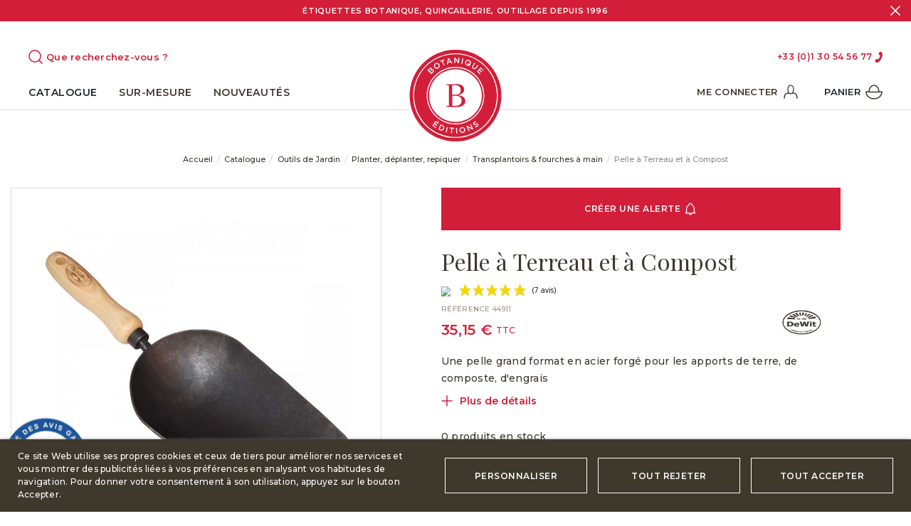

--- FILE ---
content_type: text/html; charset=utf-8
request_url: https://www.botaniqueeditions.com/fr/transplantoirs-fourches-a-main/483-pelle-a-terreau-acier-8714936030384.html
body_size: 47821
content:
<!doctype html>
<html lang="fr">

<head>
    
        
  <meta charset="utf-8">


  <meta http-equiv="x-ua-compatible" content="ie=edge">



  


  


    <link rel="canonical" href="https://www.botaniqueeditions.com/fr/transplantoirs-fourches-a-main/483-pelle-a-terreau-acier-8714936030384.html">

  <title>Pelle à Terreau et à Compost DeWit, Petits Outils à Main - Botanique Editions</title>
  
    
  
  <meta name="description" content="Une pelle grand format en acier forgé pour les apports de terre, de composte, d&#039;engrais">
  <meta name="keywords" content="">
    
      <link rel="canonical" href="https://www.botaniqueeditions.com/fr/transplantoirs-fourches-a-main/483-pelle-a-terreau-acier-8714936030384.html">
    

  
          <link rel="alternate" href="https://www.botaniqueeditions.com/fr/transplantoirs-fourches-a-main/483-pelle-a-terreau-acier-8714936030384.html" hreflang="fr-fr">
            <link rel="alternate" href="https://www.botaniqueeditions.com/fr/transplantoirs-fourches-a-main/483-pelle-a-terreau-acier-8714936030384.html" hreflang="x-default">
                <link rel="alternate" href="https://www.botaniqueeditions.com/en/transplantoirs-fourches-a-main/483-pelle-a-terreau-acier-8714936030384.html" hreflang="en-us">
            



    <meta property="og:type" content="product">
    <meta property="og:url" content="https://www.botaniqueeditions.com/fr/transplantoirs-fourches-a-main/483-pelle-a-terreau-acier-8714936030384.html">
    <meta property="og:title" content="Pelle à Terreau et à Compost DeWit, Petits Outils à Main - Botanique Editions">
    <meta property="og:site_name" content="Botanique Editions">
    <meta property="og:description" content="Une pelle grand format en acier forgé pour les apports de terre, de composte, d&#039;engrais">
    <meta property="og:image" content="https://www.botaniqueeditions.com/4823-thickbox_default/pelle-a-terreau-acier.jpg">
    <meta property="og:image:width" content="1200">
    <meta property="og:image:height" content="1200">





      <meta name="viewport" content="initial-scale=1,user-scalable=no,maximum-scale=1,width=device-width">
  





  <link rel="icon" type="image/vnd.microsoft.icon" href="https://www.botaniqueeditions.com/img/favicon.ico?1652885747">
  <link rel="shortcut icon" type="image/x-icon" href="https://www.botaniqueeditions.com/img/favicon.ico?1652885747">
    


<script type="application/ld+json">

{
"@context": "https://schema.org",
"@type": "Organization",
"url": "https://www.botaniqueeditions.com/",
"name": "Botanique Editions",
"logo": "https://www.botaniqueeditions.com/img/botanique-editions-logo-1652885747.jpg",
"@id": "#store-organization"
}

</script>



    <link rel="stylesheet" href="https://www.botaniqueeditions.com/themes/warehouse/assets/cache/theme-b634661628.css" type="text/css" media="all">



<link rel="preload" as="font"
      href="/themes/warehouse/assets/css/font-awesome/fonts/fontawesome-webfont.woff?v=4.7.0"
      type="font/woff" crossorigin="anonymous">
<link rel="preload" as="font"
      href="/themes/warehouse/assets/css/font-awesome/fonts/fontawesome-webfont.woff2?v=4.7.0"
      type="font/woff2" crossorigin="anonymous">


<link  rel="preload stylesheet"  as="style" href="/themes/warehouse/assets/css/font-awesome/css/font-awesome-preload.css"
       type="text/css" crossorigin="anonymous">


  <link href="https://fonts.googleapis.com/css2?family=Montserrat:wght@400;500;600;700;900&family=Playfair+Display:ital@0;1&display=swap" rel="stylesheet">



  <script>
        var PAYPLUG_DOMAIN = "https:\/\/secure.payplug.com";
        var elementorFrontendConfig = {"isEditMode":"","stretchedSectionContainer":"","instagramToken":"","is_rtl":false,"ajax_csfr_token_url":"https:\/\/www.botaniqueeditions.com\/fr\/module\/iqitelementor\/Actions?process=handleCsfrToken&ajax=1"};
        var iqitTheme = {"rm_sticky":"up","rm_breakpoint":0,"op_preloader":"pre","cart_style":"side","cart_confirmation":"open","h_layout":"3","f_fixed":"","f_layout":"1","h_absolute":"0","h_sticky":"header","hw_width":"inherit","hm_submenu_width":"fullwidth-background","h_search_type":"box","pl_lazyload":true,"pl_infinity":true,"pl_rollover":true,"pl_crsl_autoplay":false,"pl_slider_ld":5,"pl_slider_d":4,"pl_slider_t":3,"pl_slider_p":2,"pp_thumbs":"bottom","pp_zoom":"inner","pp_image_layout":"carousel","pp_tabs":"tabh","pl_grid_qty":false};
        var iqitmegamenu = {"sticky":"false","containerSelector":"#wrapper > .container"};
        var is_sandbox_mode = false;
        var lgcookieslaw_block = false;
        var lgcookieslaw_cookie_name = "__lglaw";
        var lgcookieslaw_position = "2";
        var lgcookieslaw_reload = false;
        var lgcookieslaw_session_time = "31536000";
        var module_name = "payplug";
        var payplug_ajax_url = "https:\/\/www.botaniqueeditions.com\/fr\/module\/payplug\/ajax";
        var prestashop = {"cart":{"products":[],"totals":{"total":{"type":"total","label":"Total","amount":0,"value":"0,00\u00a0\u20ac"},"total_including_tax":{"type":"total","label":"Total TTC","amount":0,"value":"0,00\u00a0\u20ac"},"total_excluding_tax":{"type":"total","label":"Total HT :","amount":0,"value":"0,00\u00a0\u20ac"}},"subtotals":{"products":{"type":"products","label":"Sous-total","amount":0,"value":"0,00\u00a0\u20ac"},"discounts":null,"shipping":{"type":"shipping","label":"Livraison","amount":0,"value":""},"tax":{"type":"tax","label":"Taxes incluses","amount":0,"value":"0,00\u00a0\u20ac"}},"products_count":0,"summary_string":"0 articles","vouchers":{"allowed":1,"added":[]},"discounts":[],"minimalPurchase":0,"minimalPurchaseRequired":""},"currency":{"id":2,"name":"Euro","iso_code":"EUR","iso_code_num":"978","sign":"\u20ac"},"customer":{"lastname":null,"firstname":null,"email":null,"birthday":null,"newsletter":null,"newsletter_date_add":null,"optin":null,"website":null,"company":null,"siret":null,"ape":null,"is_logged":false,"gender":{"type":null,"name":null},"addresses":[]},"language":{"name":"Fran\u00e7ais (French)","iso_code":"fr","locale":"fr-FR","language_code":"fr-fr","is_rtl":"0","date_format_lite":"d\/m\/Y","date_format_full":"d\/m\/Y H:i:s","id":3},"page":{"title":"","canonical":"https:\/\/www.botaniqueeditions.com\/fr\/transplantoirs-fourches-a-main\/483-pelle-a-terreau-acier-8714936030384.html","meta":{"title":"Pelle \u00e0 Terreau et \u00e0 Compost DeWit, Petits Outils \u00e0 Main - Botanique Editions","description":"Une pelle grand format en acier forg\u00e9 pour les apports de terre, de composte, d'engrais","keywords":"","robots":"index"},"page_name":"product","body_classes":{"lang-fr":true,"lang-rtl":false,"country-FR":true,"currency-EUR":true,"layout-full-width":true,"page-product":true,"tax-display-enabled":true,"product-id-483":true,"product-Pelle \u00e0 Terreau et \u00e0 Compost":true,"product-id-category-56":true,"product-id-manufacturer-25":true,"product-id-supplier-0":true,"product-available-for-order":true},"admin_notifications":[]},"shop":{"name":"Botanique Editions","logo":"https:\/\/www.botaniqueeditions.com\/img\/botanique-editions-logo-1652885747.jpg","stores_icon":"https:\/\/www.botaniqueeditions.com\/img\/logo_stores.png","favicon":"https:\/\/www.botaniqueeditions.com\/img\/favicon.ico"},"urls":{"base_url":"https:\/\/www.botaniqueeditions.com\/","current_url":"https:\/\/www.botaniqueeditions.com\/fr\/transplantoirs-fourches-a-main\/483-pelle-a-terreau-acier-8714936030384.html","shop_domain_url":"https:\/\/www.botaniqueeditions.com","img_ps_url":"https:\/\/www.botaniqueeditions.com\/img\/","img_cat_url":"https:\/\/www.botaniqueeditions.com\/img\/c\/","img_lang_url":"https:\/\/www.botaniqueeditions.com\/img\/l\/","img_prod_url":"https:\/\/www.botaniqueeditions.com\/img\/p\/","img_manu_url":"https:\/\/www.botaniqueeditions.com\/img\/m\/","img_sup_url":"https:\/\/www.botaniqueeditions.com\/img\/su\/","img_ship_url":"https:\/\/www.botaniqueeditions.com\/img\/s\/","img_store_url":"https:\/\/www.botaniqueeditions.com\/img\/st\/","img_col_url":"https:\/\/www.botaniqueeditions.com\/img\/co\/","img_url":"https:\/\/www.botaniqueeditions.com\/themes\/warehouse\/assets\/img\/","css_url":"https:\/\/www.botaniqueeditions.com\/themes\/warehouse\/assets\/css\/","js_url":"https:\/\/www.botaniqueeditions.com\/themes\/warehouse\/assets\/js\/","pic_url":"https:\/\/www.botaniqueeditions.com\/upload\/","pages":{"address":"https:\/\/www.botaniqueeditions.com\/fr\/adresse","addresses":"https:\/\/www.botaniqueeditions.com\/fr\/adresses","authentication":"https:\/\/www.botaniqueeditions.com\/fr\/connexion","cart":"https:\/\/www.botaniqueeditions.com\/fr\/panier","category":"https:\/\/www.botaniqueeditions.com\/fr\/index.php?controller=category","cms":"https:\/\/www.botaniqueeditions.com\/fr\/index.php?controller=cms","contact":"https:\/\/www.botaniqueeditions.com\/fr\/nous-contacter","discount":"https:\/\/www.botaniqueeditions.com\/fr\/reduction","guest_tracking":"https:\/\/www.botaniqueeditions.com\/fr\/suivi-commande-invite","history":"https:\/\/www.botaniqueeditions.com\/fr\/historique-commandes","identity":"https:\/\/www.botaniqueeditions.com\/fr\/identite","index":"https:\/\/www.botaniqueeditions.com\/fr\/","my_account":"https:\/\/www.botaniqueeditions.com\/fr\/mon-compte","order_confirmation":"https:\/\/www.botaniqueeditions.com\/fr\/confirmation-commande","order_detail":"https:\/\/www.botaniqueeditions.com\/fr\/index.php?controller=order-detail","order_follow":"https:\/\/www.botaniqueeditions.com\/fr\/suivi-commande","order":"https:\/\/www.botaniqueeditions.com\/fr\/commande","order_return":"https:\/\/www.botaniqueeditions.com\/fr\/index.php?controller=order-return","order_slip":"https:\/\/www.botaniqueeditions.com\/fr\/avoirs","pagenotfound":"https:\/\/www.botaniqueeditions.com\/fr\/page-introuvable","password":"https:\/\/www.botaniqueeditions.com\/fr\/recuperation-mot-de-passe","pdf_invoice":"https:\/\/www.botaniqueeditions.com\/fr\/index.php?controller=pdf-invoice","pdf_order_return":"https:\/\/www.botaniqueeditions.com\/fr\/index.php?controller=pdf-order-return","pdf_order_slip":"https:\/\/www.botaniqueeditions.com\/fr\/index.php?controller=pdf-order-slip","prices_drop":"https:\/\/www.botaniqueeditions.com\/fr\/promotions","product":"https:\/\/www.botaniqueeditions.com\/fr\/index.php?controller=product","search":"https:\/\/www.botaniqueeditions.com\/fr\/recherche","sitemap":"https:\/\/www.botaniqueeditions.com\/fr\/plan-site","stores":"https:\/\/www.botaniqueeditions.com\/fr\/magasins","supplier":"https:\/\/www.botaniqueeditions.com\/fr\/fournisseur","register":"https:\/\/www.botaniqueeditions.com\/fr\/connexion?create_account=1","order_login":"https:\/\/www.botaniqueeditions.com\/fr\/commande?login=1"},"alternative_langs":{"fr-fr":"https:\/\/www.botaniqueeditions.com\/fr\/transplantoirs-fourches-a-main\/483-pelle-a-terreau-acier-8714936030384.html","en-us":"https:\/\/www.botaniqueeditions.com\/en\/transplantoirs-fourches-a-main\/483-pelle-a-terreau-acier-8714936030384.html"},"theme_assets":"\/themes\/warehouse\/assets\/","actions":{"logout":"https:\/\/www.botaniqueeditions.com\/fr\/?mylogout="},"no_picture_image":{"bySize":{"small_default":{"url":"https:\/\/www.botaniqueeditions.com\/img\/p\/fr-default-small_default.jpg","width":100,"height":100},"cart_default":{"url":"https:\/\/www.botaniqueeditions.com\/img\/p\/fr-default-cart_default.jpg","width":150,"height":150},"home_default":{"url":"https:\/\/www.botaniqueeditions.com\/img\/p\/fr-default-home_default.jpg","width":300,"height":300},"medium_default":{"url":"https:\/\/www.botaniqueeditions.com\/img\/p\/fr-default-medium_default.jpg","width":500,"height":500},"large_default":{"url":"https:\/\/www.botaniqueeditions.com\/img\/p\/fr-default-large_default.jpg","width":750,"height":750},"thickbox_default":{"url":"https:\/\/www.botaniqueeditions.com\/img\/p\/fr-default-thickbox_default.jpg","width":1200,"height":1200}},"small":{"url":"https:\/\/www.botaniqueeditions.com\/img\/p\/fr-default-small_default.jpg","width":100,"height":100},"medium":{"url":"https:\/\/www.botaniqueeditions.com\/img\/p\/fr-default-medium_default.jpg","width":500,"height":500},"large":{"url":"https:\/\/www.botaniqueeditions.com\/img\/p\/fr-default-thickbox_default.jpg","width":1200,"height":1200},"legend":""}},"configuration":{"display_taxes_label":true,"display_prices_tax_incl":true,"is_catalog":false,"show_prices":true,"opt_in":{"partner":false},"quantity_discount":{"type":"discount","label":"Remise sur prix unitaire"},"voucher_enabled":1,"return_enabled":0},"field_required":[],"breadcrumb":{"links":[{"title":"Accueil","url":"https:\/\/www.botaniqueeditions.com\/fr\/"},{"title":"Catalogue","url":"https:\/\/www.botaniqueeditions.com\/fr\/212-catalogue"},{"title":"Outils de Jardin","url":"https:\/\/www.botaniqueeditions.com\/fr\/17-outils-de-jardin"},{"title":"Planter, d\u00e9planter, repiquer","url":"https:\/\/www.botaniqueeditions.com\/fr\/41-planter-deplanter-repiquer"},{"title":"Transplantoirs & fourches \u00e0 main","url":"https:\/\/www.botaniqueeditions.com\/fr\/56-transplantoirs-fourches-a-main"},{"title":"Pelle \u00e0 Terreau et \u00e0 Compost","url":"https:\/\/www.botaniqueeditions.com\/fr\/transplantoirs-fourches-a-main\/483-pelle-a-terreau-acier-8714936030384.html"}],"count":6},"link":{"protocol_link":"https:\/\/","protocol_content":"https:\/\/"},"time":1769142951,"static_token":"6ecc63d1c6247868c72d102cfe2cefe9","token":"ca77ecee4f601d4511aa6bb63f9447cc","debug":false};
        var psemailsubscription_subscription = "https:\/\/www.botaniqueeditions.com\/fr\/module\/ps_emailsubscription\/subscription";
        var psr_icon_color = "#F19D76";
      </script>

<div id="google_translate_element"></div>

<span>

  <script type="text/javascript">
      
      function setCookie(key, value, expiry) {
        var expires = new Date();
        expires.setTime(expires.getTime() + (expiry * 24 * 60 * 60 * 1000));
        document.cookie = key + '=' + value + ';expires=' + expires.toUTCString();
      }
      
      function deleteCookie(key) {
        document.cookie = key + '=' + 'expires=Thu, 01 Jan 1970 00:00:00 UTC; path=/;';
      }

//<![CDATA[
function googleTranslateElementInit() {

  var bodyLanguage = $('html').prop('lang');
    
  if(bodyLanguage == 'fr') {
    deleteCookie('googtrans');
  } else {
    setCookie('googtrans', '/fr/en', 1);
    new google.translate.TranslateElement({
    pageLanguage: 'fr', includedLanguages: 'en', autoDisplay: false,
    layout: google.translate.TranslateElement.InlineLayout.SIMPLE
  }, 'google_translate_element');
  }
    
  
}
//]]>
        </script>
        <script src="//translate.google.com/translate_a/element.js?cb=googleTranslateElementInit"></script>
</span>


  <script async src="https://www.googletagmanager.com/gtag/js?id=G-XT2F6JJP4S"></script>
<script>
  window.dataLayer = window.dataLayer || [];
  function gtag(){dataLayer.push(arguments);}
  gtag('js', new Date());
  gtag(
    'config',
    'G-XT2F6JJP4S',
    {
      'debug_mode':false
      , 'anonymize_ip': true                }
  );
</script>


<link href="//fonts.googleapis.com/css?family=Open+Sans:600,400,400i|Oswald:700" rel="stylesheet" type="text/css" media="all">
 
<script type="text/javascript">
    var agSiteId="10802";
</script>
<script src="https://www.societe-des-avis-garantis.fr/wp-content/plugins/ag-core/widgets/JsWidget.js" type="text/javascript"></script>

<style>
    </style><script type="text/javascript">
    var PH_INSTA_LINK_AJAX = "https://www.botaniqueeditions.com/fr/module/ph_instagram/common";
    var PH_INSTA_TOKEN = "31ea5d29fcc89f7cb8f40fce42d9df8b";
</script>
<script type="text/javascript" src="/modules/ph_instagram/views/js/fancybox.js" defer="defer"></script>
<script type="text/javascript" src="/modules/ph_instagram/views/js/front.js" defer="defer"></script><script src="https://cdn.brevo.com/js/sdk-loader.js" async></script>
<script>
    window.Brevo = window.Brevo || [];
    Brevo.push([
        "init",
        {
            client_key: "13yu2vq9aufnnjqtrfc70f7b",
            email_id: "",
        },
    ]);
</script>






<link rel="preconnect" href="https://fonts.googleapis.com"> 
<link rel="preconnect" href="https://fonts.gstatic.com" crossorigin> 

<meta name="facebook-domain-verification" content="a0dqzz25x434ppiuoqjotj4b974a1s" />    
            <meta property="product:pretax_price:amount" content="29.292">
        <meta property="product:pretax_price:currency" content="EUR">
        <meta property="product:price:amount" content="35.15">
        <meta property="product:price:currency" content="EUR">
                <meta property="product:weight:value" content="0.700000">
        <meta property="product:weight:units" content="kg">
    
    

    </head>

<body id="product" class="lang-fr country-fr currency-eur layout-full-width page-product tax-display-enabled product-id-483 product-pelle-a-terreau-et-a-compost product-id-category-56 product-id-manufacturer-25 product-id-supplier-0 product-available-for-order body-desktop-header-style-w-3">


    




    


<main id="main-page-content" style="opacity: 0;" >
    
            

    <header id="header" class="desktop-header-style-w-3">
        
             

  <div class="header-banner bg-red text-white d-flex align-items-center flex-column">
    <span>Étiquettes Botanique, Quincaillerie, Outillage depuis 1996</span>
        <a href="javascript:void(0)" class="position-absolute bg-transparent border-0 right-0 top-0" id="close-header-banner">
      <svg fill="none" height="14" viewBox="0 0 14 14" width="14" xmlns="http://www.w3.org/2000/svg"><g stroke="#fff" stroke-linecap="round" stroke-linejoin="round" stroke-width="1.5"><path d="m13 1-12 12"/><path d="m1 1 12 12"/></g></svg>
    </a>
    
  </div>



            <nav class="header-nav">
        <div class="container">
    
        <div class="row justify-content-between">
            <div class="col col-auto col-md left-nav">
                                
            </div>
            <div class="col col-auto center-nav text-center">
                
             </div>
            <div class="col col-auto col-md right-nav text-right">
                
             </div>
        </div>

                        </div>
            </nav>
        



<div id="desktop-header" class="desktop-header-style-3">
    
            
<div class="header-top">
    <div id="desktop-header-container" class="container">
      
                              <div id="header-search-btn" class="header-btn-w header-search-btn-w">
    <a data-toggle="dropdown" id="header-search-btn-drop"  class="header-btn header-search-btn" data-display="static" rel="nofollow">
        <svg fill="none" height="20" viewBox="0 0 20 20" width="20" xmlns="http://www.w3.org/2000/svg"><path clip-rule="evenodd" d="m1.75 9c0-4.00406 3.24594-7.25 7.25-7.25 4.0041 0 7.25 3.24594 7.25 7.25 0 1.9606-.7782 3.7394-2.0427 5.0444-.0306.0225-.0599.0476-.0876.0753s-.0528.057-.0753.0876c-1.305 1.2645-3.0838 2.0427-5.0444 2.0427-4.00406 0-7.25-3.2459-7.25-7.25zm12.8842 6.6949c-1.5222 1.2824-3.488 2.0551-5.6342 2.0551-4.83249 0-8.75-3.9175-8.75-8.75 0-4.83249 3.91751-8.75 8.75-8.75 4.8325 0 8.75 3.91751 8.75 8.75 0 2.1462-.7727 4.112-2.0551 5.6342l3.8354 3.8355c.2929.2929.2929.7677 0 1.0606s-.7677.2929-1.0606 0z" fill="#d21e38" fill-rule="evenodd"/></svg>
        <span class="title text-red font-weight-bold">Que recherchez-vous ?</span>
    </a>
            <div class="dropdown-content dropdown-menu dropdown-search">
          <svg fill="none" height="14" viewBox="0 0 14 14" width="14" xmlns="http://www.w3.org/2000/svg"><g stroke="#3e382d" stroke-linecap="round" stroke-linejoin="round" stroke-width="1.5"><path d="m13 1-12 12"/><path d="m1 1 12 12"/></g></svg>
            
<!-- Block search module TOP -->
<div id="search_widget" class="search-widget" data-search-controller-url="https://www.botaniqueeditions.com/fr/module/iqitsearch/searchiqit">
    <form method="get" action="https://www.botaniqueeditions.com/fr/module/iqitsearch/searchiqit">
        <div class="input-group">
            <input type="text" name="s" value="" data-all-text="Show all results"
                   data-blog-text="Blog post"
                   data-product-text="Product"
                   data-brands-text="Marque"
                   autocomplete="off" autocorrect="off" autocapitalize="off" spellcheck="false"
                   placeholder="Saisissez votre recherche" class="form-control form-search-control" />
            <button type="submit" class="search-btn">
                <i class="fa fa-search"></i>
            </button>
        </div>
    </form>
</div>
<!-- /Block search module TOP -->

        </div>
    </div>
                          
        <div class="row align-items-center">
                            <div class="col col-header-left">
                                        
                    
                </div>
                <div class="col col-header-center text-center">
                    <div id="desktop_logo">
                        <a href="https://www.botaniqueeditions.com/">
                          
                          <svg fill="none" height="129" viewBox="0 0 129 129" width="129" xmlns="http://www.w3.org/2000/svg"><path d="m64.5 129c35.622 0 64.5-28.878 64.5-64.5 0-35.6224-28.878-64.5-64.5-64.5-35.6224 0-64.5 28.8776-64.5 64.5 0 35.622 28.8776 64.5 64.5 64.5z" fill="#d21e38"/><g fill="#fff"><path d="m25.0259 28.509 2.58-2.451c.645-.645 1.29-.903 1.935-.903.516 0 .903.129 1.29.516.645.645.645 1.419.387 2.064.903-.387 1.677-.516 2.451.258 1.032 1.032.645 2.322-.516 3.612l-2.58 2.58zm4.644.129c.645-.645.774-1.29.258-1.806-.387-.387-1.032-.387-1.677.258l-1.419 1.419 1.419 1.548zm2.58 2.064c.645-.645.774-1.29.258-1.806s-1.161-.387-1.935.387l-1.548 1.548 1.548 1.548z"/><path d="m34.83 24.768c-1.161-1.935-.774-4.386 1.29-5.676s4.386-.645 5.676 1.29c1.161 1.935.774 4.386-1.29 5.676s-4.515.645-5.676-1.29zm5.676-3.612c-.774-1.29-2.451-1.806-3.741-.903-1.29.774-1.548 2.451-.774 3.741s2.451 1.806 3.741.903c1.419-.774 1.677-2.322.774-3.741z"/><path d="m45.4078 15.996-2.322.903-.516-1.161 5.934-2.193.516 1.161-2.322.903 2.322 6.192-1.29.516z"/><path d="m54.1797 12.126 1.29-.258 4.773 7.224-1.419.258-1.161-1.677-3.612.645-.516 2.064-1.419.258zm2.838 4.386-1.935-2.838-.774 3.354z"/><path d="m62.9518 11.094h1.29l3.999 5.547.129-5.418h1.419l-.258 7.869h-1.161l-4.128-5.805-.1289 5.547h-1.4191z"/><path d="m74.1749 11.997 1.419.258-1.5479 7.74-1.419-.258z"/><path d="m83.0759 22.317c-.774.258-1.677.129-2.451-.129-2.322-.903-3.225-3.225-2.322-5.289.774-2.064 3.096-3.225 5.289-2.322 2.322.903 3.225 3.225 2.322 5.289-.258.774-.903 1.548-1.548 1.935l.516 1.032-1.161.645zm-.645-1.29-.903-1.548 1.161-.645.774 1.677c.387-.258.645-.774.903-1.29.516-1.419 0-2.967-1.548-3.612-1.419-.516-2.967.258-3.483 1.677s0 2.967 1.548 3.612c.645.258 1.161.258 1.548.129z"/><path d="m88.6228 21.93 2.451-3.741 1.161.774-2.451 3.741c-.774 1.161-.645 2.322.387 2.967s2.064.516 2.838-.774l2.451-3.741 1.161.774-2.451 3.741c-1.29 1.935-3.096 2.193-4.773 1.032s-2.064-2.838-.774-4.773z"/><path d="m100.104 24.768 4.128 4.128-.774.774-3.096-3.096-1.419 1.419 2.838 2.838-.903.903-2.838-2.838-1.548 1.548 3.225 3.225-.903.903-4.128-4.128z"/><path d="m36.3777 100.233 4.773 3.354-.645 1.032-3.612-2.58-1.161 1.677 3.225 2.193-.774 1.161-3.225-2.193-1.161 1.677 3.741 2.58-.645 1.032-4.902-3.354zm4.128-.129.645 1.161-1.806.258-.903-.645z"/><path d="m43.4725 104.877 2.709 1.161c2.322 1.032 3.225 3.225 2.322 5.289s-3.096 2.967-5.418 1.935l-2.709-1.161zm0 7.224c1.548.645 2.967 0 3.612-1.419s.129-2.838-1.419-3.483l-1.419-.645-2.064 4.902z"/><path d="m52.6318 108.36 1.29.387-1.935 7.611-1.29-.387z"/><path d="m58.6947 110.811-2.451-.258.129-1.29 6.321.645-.129 1.29-2.451-.258-.645 6.579-1.419-.129z"/><path d="m65.2734 109.908h1.419l.258 7.869h-1.419z"/><path d="m70.1754 113.649c-.387-2.193.903-4.386 3.225-4.773s4.386 1.032 4.773 3.225-.903 4.386-3.225 4.773-4.386-1.032-4.773-3.225zm6.579-1.29c-.258-1.548-1.677-2.58-3.225-2.193-1.548.258-2.322 1.677-2.064 3.225s1.677 2.58 3.225 2.193c1.548-.258 2.451-1.677 2.064-3.225z"/><path d="m79.8506 107.457 1.161-.516 6.063 3.225-2.193-5.031 1.29-.516 3.225 7.224-1.161.387-6.192-3.354 2.322 5.16-1.29.516z"/><path d="m91.9766 108.876.1289-1.29c1.0321.129 1.8061 0 2.5801-.645.645-.516.903-1.161.516-1.677s-.7741-.516-2.1931 0c-1.548.645-2.709.774-3.483-.387s-.387-2.451.903-3.354c.903-.645 1.935-.903 2.9671-.774v1.29c-.9031 0-1.6771.129-2.1931.516-.645.516-.7739 1.032-.5159 1.548.387.516.7739.516 2.1929 0 1.548-.645 2.58-.645 3.354.387.903 1.161.3871 2.58-.9029 3.483-.903.774-2.064 1.161-3.354.903z"/><path d="m64.5 101.523c20.4473 0 37.023-16.5758 37.023-37.023s-16.5757-37.023-37.023-37.023c-20.4472 0-37.0229 16.5758-37.0229 37.023s16.5757 37.023 37.0229 37.023z"/></g><path d="m70.4342 64.371c-1.806-.387-2.064-.258-2.064-.387 0-.258.258-.129 2.064-.774 3.225-1.29 6.192-3.354 6.192-7.224 0-2.451-1.161-4.515-2.967-5.805s-4.386-1.935-8.256-1.935c-1.419 0-2.709.129-4.128.129-1.548.129-2.838.129-3.741.129-2.193 0-5.16-.129-6.063-.129v1.161c2.967.129 3.483.387 3.612.645.258.258.258.774.258 4.128v20.253c0 3.354-.129 3.87-.258 4.128s-.645.516-3.612.645v1.161c1.032 0 3.999-.129 6.063-.129 1.419 0 2.451.129 3.87.129 1.161 0 2.838.129 3.999.129 8.901 0 12.9-3.741 12.9-8.385-.258-3.225-2.064-6.837-7.869-7.869zm-10.32-14.448c.258-.258.774-.387 2.967-.387 5.289 0 8.772 2.451 8.772 7.353 0 3.612-1.935 6.45-7.482 6.45-2.064 0-3.483-.129-4.515-.129v-9.288c0-2.967 0-3.741.258-3.999zm3.612 29.025c-2.709 0-3.612-.258-3.741-.645-.258-.258 0-.516 0-3.999v-9.417c1.032-.129 1.806-.129 4.257-.129 5.805 0 8.901 2.064 8.901 6.837-.129 4.902-3.096 7.353-9.417 7.353z" fill="#d21e38"/><path d="m64.4997 105.006c-22.317 0-40.506-18.189-40.506-40.506s18.189-40.506 40.506-40.506c22.3169 0 40.5063 18.189 40.5063 40.506s-18.1894 40.506-40.5063 40.506zm0-79.593c-21.543 0-39.087 17.544-39.087 39.087s17.544 39.087 39.087 39.087 39.0873-17.544 39.0873-39.087-17.5443-39.087-39.0873-39.087z" fill="#fff"/><path d="m64.5003 124.098c-32.895 0-59.59796-26.703-59.59796-59.598s26.70296-59.59799 59.59796-59.59799c32.8951 0 59.5977 26.70299 59.5977 59.59799s-26.7026 59.598-59.5977 59.598zm0-117.77699c-32.121 0-58.17896 26.05799-58.17896 58.17899s26.05796 58.179 58.17896 58.179c32.1211 0 58.1787-26.058 58.1787-58.179s-26.0576-58.17899-58.1787-58.17899z" fill="#fff"/></svg>
                            
                        </a>
                    </div>
                    
                </div>
                        
            <div class="col  col-header-right">
                            
              <div class="row no-gutters justify-content-end">
                
                <div class="telephone">
                  <a href="tel:+0033130545677">+33 (0)1 30 54 56 77</a>
                  <svg fill="none" height="17" viewBox="0 0 11 17" width="11" xmlns="http://www.w3.org/2000/svg"><path d="m6.17365 2.48271c-.18174.36284-.36466.7252-.54474 1.08886-.31753.64137-.1312 1.20412.50432 1.52405.45588.22953.91042.46174 1.37063.68208.12158.05812.1532.12881.1438.25617-.04583.62525-.21454 1.22154-.43426 1.80265-.44165 1.16793-1.01561 2.26518-1.81325 3.23378-.17083.2074-.37686.3856-.56116.5826-.09484.1013-.18081.1077-.30532.0428-.45789-.2387-.92141-.4668-1.38436-.6959-.60631-.2999-1.17888-.1103-1.48581.4957-.37504.7405-.746724 1.4829-1.115412 2.2265-.309315.6236-.114884 1.1952.510312 1.5115.42243.2138.85741.4054 1.26769.6401.59716.3417 1.19554.3175 1.80856.0752.89106-.3521 1.62813-.932 2.304-1.5924 1.50241-1.4677 2.63279-3.185 3.40665-5.13739.5722-1.44353.9468-2.93189 1.0003-4.48989.0258-.7535-.0247-1.49964-.3208-2.20806-.1827-.43714-.4781-.76243-.9132-.96686-.46724-.21972-.92358-.46252-1.38746-.689723-.60744-.29762-1.17956-.106108-1.48835.496903-.19067.37218-.37499.7474-.56214 1.12133z" fill="currentColor" /></svg>
                </div>
                
                
              </div>
              
              
 
            </div>
            
            <div class="col-12">
                <div class="row">
                    
                </div>
            </div>
            
            
            
            
            
        </div>
    </div>
</div>

<div class="container iqit-megamenu-container">
  
  <div class="d-flex align-items-center position-absolute right-0 h-100">
    
    
                                            <div id="header-user-btn" class="col col-auto header-btn-w header-user-btn-w">
            <a href="https://www.botaniqueeditions.com/fr/mon-compte"
           title="Identifiez-vous"
           rel="nofollow" class="header-btn header-user-btn text-uppercase font-weight-bold">
            
            <span class="title mr-2">Me connecter</span>
            <svg fill="none" height="24" viewBox="0 0 24 24" width="24" xmlns="http://www.w3.org/2000/svg"><g stroke="#3e382d" stroke-linecap="round" stroke-linejoin="round"><path d="m21 20c-.0527-.7314-.2982-3.2702-1.3162-5.1849-.6363-1.195-2.8889-1.652-5.1838-1.8151m-11.5 7c.05141-.7328.29563-3.266 1.3162-5.1849.63628-1.195 2.88894-1.652 5.1838-1.8151" stroke-width="1.5"/><path d="m16 8.5c0 3.5899-2.5 5.5-4 5.5s-4-1.9101-4-5.5c0-2.5 0-6.5 4-6.5s4 4 4 6.5z" stroke-width="1.25"/></g></svg>
        </a>
    </div>









                                        
    
                            
                                                    <div id="ps-shoppingcart-wrapper" class="col col-auto">
    <div id="ps-shoppingcart"
         class="header-btn-w header-cart-btn-w ps-shoppingcart side-cart">
         <div id="blockcart" class="blockcart cart-preview"
         data-refresh-url="//www.botaniqueeditions.com/fr/module/ps_shoppingcart/ajax">
        <a id="cart-toogle" class="cart-toogle header-btn header-cart-btn text-uppercase font-weight-bold" data-toggle="dropdown" data-display="static" rel="nofollow">

            <span class="cart-products-count-btn  d-none">0</span>

            <span class="info-wrapper mr-2">
            <span class="title">Panier</span>
            <span class="cart-toggle-details">
            <span class="text-faded cart-separator"> / </span>
                            Empty
                        </span>
            </span>
            
            <svg fill="none" height="21" viewBox="0 0 24 21" width="24" xmlns="http://www.w3.org/2000/svg"><g stroke="#3e382d" stroke-linecap="round" stroke-linejoin="round" stroke-width="1.5"><path d="m22.999 10c0 6.2132-4.9248 10-11 10-6.07511 0-10.999977-3.7868-10.999977-10 0 0 4.924847.625 10.999977.625 6.0751 0 11-.625 11-.625z"/><path d="m18.999 10c0-4.97056-3.134-9-7-9-3.86597 0-6.99998 4.02944-6.99998 9"/></g></svg>
            
        </a>
        <div id="_desktop_blockcart-content" class="dropdown-menu-custom dropdown-menu">
    <div id="blockcart-content" class="blockcart-content" >

        <div class="cart-title">
            <button type="button" id="js-cart-close" class="close">
                <svg fill="none" height="14" viewBox="0 0 14 14" width="14" xmlns="http://www.w3.org/2000/svg"><g stroke="#3e382d" stroke-linecap="round" stroke-linejoin="round" stroke-width="1.5"><path d="m13 1-12 12"/><path d="m1 1 12 12"/></g></svg>
            </button>

        </div>

                    <span class="no-items">Il n'y a plus d'articles dans votre panier</span>
            </div>
</div> </div>




    </div>
</div>
                                                
                        
    
  </div>
  
  	<div id="iqitmegamenu-wrapper" class="iqitmegamenu-wrapper iqitmegamenu-all">
		<div class="container container-iqitmegamenu">
		<div id="iqitmegamenu-horizontal" class="iqitmegamenu  clearfix" role="navigation">

								
				<nav id="cbp-hrmenu" class="cbp-hrmenu cbp-horizontal cbp-hrsub-narrow">
					<ul>
												<li id="cbp-hrmenu-tab-2" class="cbp-hrmenu-tab cbp-hrmenu-tab-2  cbp-has-submeu">
	<a role="button" class="cbp-empty-mlink nav-link">

								<span class="cbp-tab-title">
								Catalogue <i class="fa fa-angle-down cbp-submenu-aindicator"></i></span>
														</a>
														<div class="cbp-hrsub col-12">
								<div class="cbp-hrsub-inner">
									<div class="container iqitmegamenu-submenu-container">
									
																																	




<div class="row menu_row menu-element  first_rows menu-element-id-2">
                

                                                




    <div class="col-12 cbp-menu-column cbp-menu-element menu-element-id-3 ">
        <div class="cbp-menu-column-inner">
                        
                
                
                    
                                                    <div class="row cbp-categories-row">
                                                                                                            <div class="col-12">
                                            <div class="cbp-category-link-w"><a href="https://www.botaniqueeditions.com/fr/212-catalogue"
                                                                                class="cbp-column-title nav-link cbp-category-title">Catalogue</a>
                                                                                                                                                    
    <ul class="cbp-links cbp-category-tree"><li  class="cbp-hrsub-haslevel2" ><div class="cbp-category-link-w"><a href="https://www.botaniqueeditions.com/fr/16-etiquettes-marquages">Etiquettes &amp; Marquages</a>
    <ul class="cbp-hrsub-level2"><li  class="cbp-hrsub-haslevel3" ><div class="cbp-category-link-w"><a href="https://www.botaniqueeditions.com/fr/22-etiquettes-de-jardin">Etiquettes de jardin</a>
    <ul class="cbp-hrsub-level2 cbp-hrsub-level3"><li ><div class="cbp-category-link-w"><a href="https://www.botaniqueeditions.com/fr/26-etiquettes-en-metal-acier-aluminium-etc">Etiquettes en Métal (Acier, Aluminium etc.)</a></div></li><li ><div class="cbp-category-link-w"><a href="https://www.botaniqueeditions.com/fr/27-etiquettes-en-ardoise">Etiquettes en Ardoise</a></div></li><li ><div class="cbp-category-link-w"><a href="https://www.botaniqueeditions.com/fr/196-ardoise-jardin-imprimee">Ardoise Jardin Imprimée</a></div></li><li ><div class="cbp-category-link-w"><a href="https://www.botaniqueeditions.com/fr/28-etiquettes-en-bois">Etiquettes en Bois</a></div></li><li ><div class="cbp-category-link-w"><a href="https://www.botaniqueeditions.com/fr/29-etiquettes-en-cuivre">Etiquettes en Cuivre</a></div></li><li ><div class="cbp-category-link-w"><a href="https://www.botaniqueeditions.com/fr/30-etiquettes-en-plastique">Etiquettes en Plastique</a></div></li><li ><div class="cbp-category-link-w"><a href="https://www.botaniqueeditions.com/fr/31-etiquettes-en-porcelaine">Etiquettes en Porcelaine</a></div></li><li ><div class="cbp-category-link-w"><a href="https://www.botaniqueeditions.com/fr/32-etiquettes-en-zinc">Etiquettes en Zinc</a></div></li></ul>
</div></li><li  class="cbp-hrsub-haslevel3" ><div class="cbp-category-link-w"><a href="https://www.botaniqueeditions.com/fr/23-supports-etiquettes-signaletique">Supports Etiquettes &amp; Signalétique</a>
    <ul class="cbp-hrsub-level2 cbp-hrsub-level3"><li ><div class="cbp-category-link-w"><a href="https://www.botaniqueeditions.com/fr/33-supports-pour-etiquettes">Supports pour Étiquettes</a></div></li><li ><div class="cbp-category-link-w"><a href="https://www.botaniqueeditions.com/fr/34-supports-panneaux-signalisation">Supports Panneaux &amp; Signalisation</a></div></li></ul>
</div></li><li  class="cbp-hrsub-haslevel3" ><div class="cbp-category-link-w"><a href="https://www.botaniqueeditions.com/fr/24-marquages">Marquages</a>
    <ul class="cbp-hrsub-level2 cbp-hrsub-level3"><li ><div class="cbp-category-link-w"><a href="https://www.botaniqueeditions.com/fr/35-feutres-crayons">Feutres &amp; Crayons</a></div></li><li ><div class="cbp-category-link-w"><a href="https://www.botaniqueeditions.com/fr/36-gravure-impression">Gravure &amp; Impression</a></div></li><li ><div class="cbp-category-link-w"><a href="https://www.botaniqueeditions.com/fr/38-pochoirs-lettres-chiffres">Pochoirs Lettres &amp; Chiffres</a></div></li><li ><div class="cbp-category-link-w"><a href="https://www.botaniqueeditions.com/fr/195-cartels-exposition">Cartels Exposition</a></div></li><li ><div class="cbp-category-link-w"><a href="https://www.botaniqueeditions.com/fr/197-jetons-ajoures-numeros-de-cles-plaquettes-numerotees">Jetons Ajourés, Numéros de Clés, Plaquettes Numérotées</a></div></li><li ><div class="cbp-category-link-w"><a href="https://www.botaniqueeditions.com/fr/37-marques-a-frapper">Marques à Frapper</a></div></li></ul>
</div></li></ul>
</div></li><li  class="cbp-hrsub-haslevel2" ><div class="cbp-category-link-w"><a href="https://www.botaniqueeditions.com/fr/17-outils-de-jardin">Outils de Jardin</a>
    <ul class="cbp-hrsub-level2"><li  class="cbp-hrsub-haslevel3" ><div class="cbp-category-link-w"><a href="https://www.botaniqueeditions.com/fr/40-preparer-le-sol-nettoyer-travailler-becher-labourer-aerer-decompacter-ameublir">Préparer le sol - nettoyer, travailler, bêcher, labourer, aérer, décompacter, ameublir</a>
    <ul class="cbp-hrsub-level2 cbp-hrsub-level3"><li ><div class="cbp-category-link-w"><a href="https://www.botaniqueeditions.com/fr/48-beches-louchets">Bêches &amp; Louchets</a></div></li><li ><div class="cbp-category-link-w"><a href="https://www.botaniqueeditions.com/fr/49-fourches">Fourches</a></div></li><li ><div class="cbp-category-link-w"><a href="https://www.botaniqueeditions.com/fr/50-grelinettes-fourches-a-becher-ducoterre">Grelinettes - Fourches à bêcher Ducoterre</a></div></li><li ><div class="cbp-category-link-w"><a href="https://www.botaniqueeditions.com/fr/51-binettes-houes-crocs">Binettes, Houes &amp; Crocs</a></div></li><li ><div class="cbp-category-link-w"><a href="https://www.botaniqueeditions.com/fr/52-pioches">Pioches</a></div></li></ul>
</div></li><li  class="cbp-hrsub-haslevel3" ><div class="cbp-category-link-w"><a href="https://www.botaniqueeditions.com/fr/43-desherber">Désherber</a>
    <ul class="cbp-hrsub-level2 cbp-hrsub-level3"><li ><div class="cbp-category-link-w"><a href="https://www.botaniqueeditions.com/fr/62-binettes-houes-ratissoires-sarcloirs">Binettes, Houes, Ratissoires &amp; Sarcloirs</a></div></li><li ><div class="cbp-category-link-w"><a href="https://www.botaniqueeditions.com/fr/63-desherbeurs-fourchettes-serfouettes">Désherbeurs, fourchettes, serfouettes</a></div></li><li ><div class="cbp-category-link-w"><a href="https://www.botaniqueeditions.com/fr/64-couteaux-grattoirs">Couteaux &amp; Grattoirs</a></div></li><li ><div class="cbp-category-link-w"><a href="https://www.botaniqueeditions.com/fr/65-gouges-arrache-racines-tire-racines">Gouges, Arrache-racines &amp; Tire-racines</a></div></li><li ><div class="cbp-category-link-w"><a href="https://www.botaniqueeditions.com/fr/66-griffes-crocs-rateaux-a-main">Griffes, Crocs &amp; Râteaux à main</a></div></li></ul>
</div></li><li  class="cbp-hrsub-haslevel3" ><div class="cbp-category-link-w"><a href="https://www.botaniqueeditions.com/fr/41-planter-deplanter-repiquer">Planter, déplanter, repiquer</a>
    <ul class="cbp-hrsub-level2 cbp-hrsub-level3"><li ><div class="cbp-category-link-w"><a href="https://www.botaniqueeditions.com/fr/53-plantoirs-a-bulbes">Plantoirs à bulbes</a></div></li><li ><div class="cbp-category-link-w"><a href="https://www.botaniqueeditions.com/fr/55-plantoirs-en-bois">Plantoirs en bois</a></div></li><li ><div class="cbp-category-link-w"><a href="https://www.botaniqueeditions.com/fr/56-transplantoirs-fourches-a-main">Transplantoirs &amp; fourches à main</a></div></li></ul>
</div></li><li  class="cbp-hrsub-haslevel3" ><div class="cbp-category-link-w"><a href="https://www.botaniqueeditions.com/fr/42-arroser">Arroser</a>
    <ul class="cbp-hrsub-level2 cbp-hrsub-level3"><li ><div class="cbp-category-link-w"><a href="https://www.botaniqueeditions.com/fr/57-arrosoirs-chantepleures">Arrosoirs &amp; chantepleures</a></div></li><li ><div class="cbp-category-link-w"><a href="https://www.botaniqueeditions.com/fr/58-brumisateurs-vaporisateurs-lance-d-arrosage">Brumisateurs, Vaporisateurs &amp; Lance d&#039;Arrosage</a></div></li><li ><div class="cbp-category-link-w"><a href="https://www.botaniqueeditions.com/fr/59-enrouleurs-tuyaux-d-arrosage">Enrouleurs &amp; tuyaux d&#039;arrosage</a></div></li><li ><div class="cbp-category-link-w"><a href="https://www.botaniqueeditions.com/fr/60-pommes-d-arrosage-autres-accessoires">Pommes d&#039;arrosage &amp; autres accessoires</a></div></li></ul>
</div></li><li ><div class="cbp-category-link-w"><a href="https://www.botaniqueeditions.com/fr/39-jardiner-avec-les-enfants">Jardiner avec les enfants</a></div></li><li  class="cbp-hrsub-haslevel3" ><div class="cbp-category-link-w"><a href="https://www.botaniqueeditions.com/fr/44-tailler-elaguer-couper">Tailler, élaguer, couper</a>
    <ul class="cbp-hrsub-level2 cbp-hrsub-level3"><li ><div class="cbp-category-link-w"><a href="https://www.botaniqueeditions.com/fr/67-cisailles-taille-haie-faucilles">Cisailles, taille-haie &amp; faucilles</a></div></li><li ><div class="cbp-category-link-w"><a href="https://www.botaniqueeditions.com/fr/68-ebrancheurs-elagueurs-felco">Ebrancheurs, élagueurs Felco</a></div></li><li ><div class="cbp-category-link-w"><a href="https://www.botaniqueeditions.com/fr/69-echenilloirs-emondoirs-perches">Echenilloirs, émondoirs &amp; perches</a></div></li><li ><div class="cbp-category-link-w"><a href="https://www.botaniqueeditions.com/fr/70-scies">Scies</a></div></li><li ><div class="cbp-category-link-w"><a href="https://www.botaniqueeditions.com/fr/71-secateurs-felco">Sécateurs Felco</a></div></li><li ><div class="cbp-category-link-w"><a href="https://www.botaniqueeditions.com/fr/72-lames-ressorts-accessoires-felco">Lames, ressorts &amp; accessoires Felco</a></div></li><li ><div class="cbp-category-link-w"><a href="https://www.botaniqueeditions.com/fr/216-secateurs-japonais-okatsune-niwaki">Sécateurs Japonais Okatsune &amp; Niwaki</a></div></li><li ><div class="cbp-category-link-w"><a href="https://www.botaniqueeditions.com/fr/217-secateur-pour-gauchers">Sécateur pour gauchers</a></div></li></ul>
</div></li><li  class="cbp-hrsub-haslevel3" ><div class="cbp-category-link-w"><a href="https://www.botaniqueeditions.com/fr/45-multiplier-bouturer-diviser-greffer-marcotter">Multiplier - bouturer, diviser, greffer, marcotter</a>
    <ul class="cbp-hrsub-level2 cbp-hrsub-level3"><li ><div class="cbp-category-link-w"><a href="https://www.botaniqueeditions.com/fr/73-beches-louchets">Bêches &amp; Louchets</a></div></li><li ><div class="cbp-category-link-w"><a href="https://www.botaniqueeditions.com/fr/74-couteaux-de-jardinier">Couteaux de jardinier</a></div></li><li ><div class="cbp-category-link-w"><a href="https://www.botaniqueeditions.com/fr/75-greffoirs-ecussonnoirs-kits-de-greffage">Greffoirs, écussonnoirs, kits de greffage</a></div></li></ul>
</div></li><li ><div class="cbp-category-link-w"><a href="https://www.botaniqueeditions.com/fr/77-semer">Semer</a></div></li><li ><div class="cbp-category-link-w"><a href="https://www.botaniqueeditions.com/fr/78-recolter-cueillir">Récolter &amp; cueillir</a></div></li><li ><div class="cbp-category-link-w"><a href="https://www.botaniqueeditions.com/fr/79-composter">Composter</a></div></li><li ><div class="cbp-category-link-w"><a href="https://www.botaniqueeditions.com/fr/80-soigner-le-gazon">Soigner le gazon</a></div></li><li ><div class="cbp-category-link-w"><a href="https://www.botaniqueeditions.com/fr/81-faire-des-bouquets">Faire des bouquets</a></div></li><li ><div class="cbp-category-link-w"><a href="https://www.botaniqueeditions.com/fr/193-outils-pour-bonsai">Outils pour bonsaï</a></div></li><li ><div class="cbp-category-link-w"><a href="https://www.botaniqueeditions.com/fr/211-outils-de-jardins-anglais-en-inox">Outils de Jardins Anglais en Inox</a></div></li></ul>
</div></li><li  class="cbp-hrsub-haslevel2" ><div class="cbp-category-link-w"><a href="https://www.botaniqueeditions.com/fr/18-quincaillerie-de-jardin">Quincaillerie de Jardin</a>
    <ul class="cbp-hrsub-level2"><li ><div class="cbp-category-link-w"><a href="https://www.botaniqueeditions.com/fr/82-attaches-fixations-ligatures-trombones">Attaches, fixations, ligatures &amp; trombones</a></div></li><li ><div class="cbp-category-link-w"><a href="https://www.botaniqueeditions.com/fr/83-tuteurs">Tuteurs</a></div></li><li  class="cbp-hrsub-haslevel3" ><div class="cbp-category-link-w"><a href="https://www.botaniqueeditions.com/fr/84-ficelles-naturelles">Ficelles naturelles</a>
    <ul class="cbp-hrsub-level2 cbp-hrsub-level3"><li ><div class="cbp-category-link-w"><a href="https://www.botaniqueeditions.com/fr/94-ciseaux-coupe-ficelles">Ciseaux &amp; coupe-ficelles</a></div></li><li ><div class="cbp-category-link-w"><a href="https://www.botaniqueeditions.com/fr/95-cordes-cordeaux">Cordes &amp; cordeaux</a></div></li><li ><div class="cbp-category-link-w"><a href="https://www.botaniqueeditions.com/fr/96-devidoirs-de-ficelle">Dévidoirs de Ficelle</a></div></li><li ><div class="cbp-category-link-w"><a href="https://www.botaniqueeditions.com/fr/97-ficelles-chanvre-jute">Ficelles chanvre &amp; jute</a></div></li><li ><div class="cbp-category-link-w"><a href="https://www.botaniqueeditions.com/fr/98-ficelles-coton">Ficelles coton</a></div></li><li ><div class="cbp-category-link-w"><a href="https://www.botaniqueeditions.com/fr/99-ficelles-kraft-papier">Ficelles kraft &amp; papier</a></div></li><li ><div class="cbp-category-link-w"><a href="https://www.botaniqueeditions.com/fr/100-ficelles-de-lin">Ficelles de lin</a></div></li><li ><div class="cbp-category-link-w"><a href="https://www.botaniqueeditions.com/fr/101-raphia-rotin-ficelles-de-palmier">Raphia, rotin &amp; ficelles de palmier</a></div></li></ul>
</div></li><li  class="cbp-hrsub-haslevel3" ><div class="cbp-category-link-w"><a href="https://www.botaniqueeditions.com/fr/93-gants-tabliers-sacs-de-jardinier">Gants, tabliers &amp; sacs de jardinier</a>
    <ul class="cbp-hrsub-level2 cbp-hrsub-level3"><li ><div class="cbp-category-link-w"><a href="https://www.botaniqueeditions.com/fr/112-gants-de-jardin-manchettes">Gants de Jardin &amp; Manchettes</a></div></li><li ><div class="cbp-category-link-w"><a href="https://www.botaniqueeditions.com/fr/113-protection-des-genoux">Protection des genoux</a></div></li><li ><div class="cbp-category-link-w"><a href="https://www.botaniqueeditions.com/fr/114-tabliers-porte-outils">Tabliers &amp; porte-outils</a></div></li><li ><div class="cbp-category-link-w"><a href="https://www.botaniqueeditions.com/fr/115-sacs">Sacs</a></div></li><li ><div class="cbp-category-link-w"><a href="https://www.botaniqueeditions.com/fr/167-soin-des-mains">Soin des mains</a></div></li></ul>
</div></li><li ><div class="cbp-category-link-w"><a href="https://www.botaniqueeditions.com/fr/85-fils-metal">Fils métal</a></div></li><li ><div class="cbp-category-link-w"><a href="https://www.botaniqueeditions.com/fr/149-savons-droguerie-naturelle">Savons &amp; droguerie naturelle</a></div></li><li ><div class="cbp-category-link-w"><a href="https://www.botaniqueeditions.com/fr/86-paillage">Paillage</a></div></li><li  class="cbp-hrsub-haslevel3" ><div class="cbp-category-link-w"><a href="https://www.botaniqueeditions.com/fr/87-brosserie">Brosserie</a>
    <ul class="cbp-hrsub-level2 cbp-hrsub-level3"><li ><div class="cbp-category-link-w"><a href="https://www.botaniqueeditions.com/fr/107-balais-pelles-balayettes">Balais, pelles &amp; balayettes</a></div></li><li ><div class="cbp-category-link-w"><a href="https://www.botaniqueeditions.com/fr/108-brosses-en-fibres-naturelles">Brosses en fibres naturelles</a></div></li><li ><div class="cbp-category-link-w"><a href="https://www.botaniqueeditions.com/fr/200-paillassons">Paillassons</a></div></li><li ><div class="cbp-category-link-w"><a href="https://www.botaniqueeditions.com/fr/201-brosses-balayettes-pour-le-jardin">Brosses &amp; balayettes pour le jardin</a></div></li><li ><div class="cbp-category-link-w"><a href="https://www.botaniqueeditions.com/fr/168-nettoyage-des-exterieurs">Nettoyage des extérieurs</a></div></li></ul>
</div></li><li  class="cbp-hrsub-haslevel3" ><div class="cbp-category-link-w"><a href="https://www.botaniqueeditions.com/fr/88-paniers-hottes">Paniers &amp; hottes</a>
    <ul class="cbp-hrsub-level2 cbp-hrsub-level3"><li ><div class="cbp-category-link-w"><a href="https://www.botaniqueeditions.com/fr/109-hottes-paniers">Hottes &amp; paniers</a></div></li><li ><div class="cbp-category-link-w"><a href="https://www.botaniqueeditions.com/fr/110-les-paniers-en-chataignier">Paniers en châtaignier</a></div></li><li ><div class="cbp-category-link-w"><a href="https://www.botaniqueeditions.com/fr/111-les-paniers-grillages">Paniers grillagés</a></div></li><li ><div class="cbp-category-link-w"><a href="https://www.botaniqueeditions.com/fr/209-ramasser-des-champignons">Ramasser des Champignons</a></div></li></ul>
</div></li><li ><div class="cbp-category-link-w"><a href="https://www.botaniqueeditions.com/fr/148-recyclage-des-dechets-verts">Recyclage des déchets verts</a></div></li><li ><div class="cbp-category-link-w"><a href="https://www.botaniqueeditions.com/fr/150-pieges-et-lutte-naturelle">Pièges et lutte naturelle</a></div></li><li ><div class="cbp-category-link-w"><a href="https://www.botaniqueeditions.com/fr/90-seaux-contenants">Seaux &amp; contenants</a></div></li><li ><div class="cbp-category-link-w"><a href="https://www.botaniqueeditions.com/fr/92-chariots">Chariots</a></div></li></ul>
</div></li><li  class="cbp-hrsub-haslevel2" ><div class="cbp-category-link-w"><a href="https://www.botaniqueeditions.com/fr/213-autour-du-jardin">Autour du jardin</a>
    <ul class="cbp-hrsub-level2"><li  class="cbp-hrsub-haslevel3" ><div class="cbp-category-link-w"><a href="https://www.botaniqueeditions.com/fr/116-a-table-">A table !</a>
    <ul class="cbp-hrsub-level2 cbp-hrsub-level3"><li ><div class="cbp-category-link-w"><a href="https://www.botaniqueeditions.com/fr/192-torchons-de-cuisine">Torchons de cuisine</a></div></li><li ><div class="cbp-category-link-w"><a href="https://www.botaniqueeditions.com/fr/126-paniers">Paniers</a></div></li><li ><div class="cbp-category-link-w"><a href="https://www.botaniqueeditions.com/fr/124-etiquettes-confiture">Etiquettes confiture</a></div></li><li ><div class="cbp-category-link-w"><a href="https://www.botaniqueeditions.com/fr/125-etiquettes-marque-place">Etiquettes marque-place</a></div></li><li ><div class="cbp-category-link-w"><a href="https://www.botaniqueeditions.com/fr/122-coutellerie">Coutellerie</a></div></li><li ><div class="cbp-category-link-w"><a href="https://www.botaniqueeditions.com/fr/129-ustensiles-de-cuisine">Ustensiles de cuisine</a></div></li></ul>
</div></li><li  class="cbp-hrsub-haslevel3" ><div class="cbp-category-link-w"><a href="https://www.botaniqueeditions.com/fr/117-cave-stockage">Cave &amp; stockage</a>
    <ul class="cbp-hrsub-level2 cbp-hrsub-level3"><li ><div class="cbp-category-link-w"><a href="https://www.botaniqueeditions.com/fr/132-etiquettes-de-cave-accessoires">Etiquettes de cave &amp; accessoires</a></div></li></ul>
</div></li><li  class="cbp-hrsub-haslevel3" ><div class="cbp-category-link-w"><a href="https://www.botaniqueeditions.com/fr/120-l-equipement-du-jardinier">L&#039;équipement du jardinier</a>
    <ul class="cbp-hrsub-level2 cbp-hrsub-level3"><li ><div class="cbp-category-link-w"><a href="https://www.botaniqueeditions.com/fr/178-le-debotte-du-jardinier">Le débotté du jardinier</a></div></li><li ><div class="cbp-category-link-w"><a href="https://www.botaniqueeditions.com/fr/141-soins-des-mains-gants-de-jardin">Soins des mains &amp; Gants de Jardin</a></div></li><li ><div class="cbp-category-link-w"><a href="https://www.botaniqueeditions.com/fr/143-protection-des-genoux">Protection des genoux</a></div></li><li ><div class="cbp-category-link-w"><a href="https://www.botaniqueeditions.com/fr/144-dans-la-cabane-du-jardinier">Dans la cabane du jardinier</a></div></li><li ><div class="cbp-category-link-w"><a href="https://www.botaniqueeditions.com/fr/145-sacs">Sacs</a></div></li><li ><div class="cbp-category-link-w"><a href="https://www.botaniqueeditions.com/fr/146-tabliers-porte-outils">Tabliers &amp; porte-outils</a></div></li></ul>
</div></li><li  class="cbp-hrsub-haslevel3" ><div class="cbp-category-link-w"><a href="https://www.botaniqueeditions.com/fr/152-librairie-papeterie-loisirs-creatifs">Librairie, papeterie, loisirs créatifs</a>
    <ul class="cbp-hrsub-level2 cbp-hrsub-level3"><li ><div class="cbp-category-link-w"><a href="https://www.botaniqueeditions.com/fr/155-cahiers-carnets-notebooks">Cahiers, carnets, notebooks</a></div></li><li ><div class="cbp-category-link-w"><a href="https://www.botaniqueeditions.com/fr/198-jeux-de-cartes">Jeux de cartes</a></div></li><li ><div class="cbp-category-link-w"><a href="https://www.botaniqueeditions.com/fr/210-puzzles-cavallini">Puzzles Cavallini</a></div></li><li ><div class="cbp-category-link-w"><a href="https://www.botaniqueeditions.com/fr/156-etiquettes-americaines">Etiquettes américaines</a></div></li><li ><div class="cbp-category-link-w"><a href="https://www.botaniqueeditions.com/fr/157-etiquettes-papier">Etiquettes papier</a></div></li><li ><div class="cbp-category-link-w"><a href="https://www.botaniqueeditions.com/fr/158-rubans-adhesifs">Rubans adhésifs</a></div></li><li ><div class="cbp-category-link-w"><a href="https://www.botaniqueeditions.com/fr/199-carterie-correspondance">Carterie &amp; Correspondance</a></div></li><li ><div class="cbp-category-link-w"><a href="https://www.botaniqueeditions.com/fr/202-trousses-a-crayons">Trousses à crayons</a></div></li><li ><div class="cbp-category-link-w"><a href="https://www.botaniqueeditions.com/fr/151-librairie">Librairie</a></div></li></ul>
</div></li><li  class="cbp-hrsub-haslevel3" ><div class="cbp-category-link-w"><a href="https://www.botaniqueeditions.com/fr/153-marquages-creatifs">Marquages créatifs</a>
    <ul class="cbp-hrsub-level2 cbp-hrsub-level3"><li ><div class="cbp-category-link-w"><a href="https://www.botaniqueeditions.com/fr/159-tampons-pochoirs">Tampons &amp; pochoirs</a></div></li><li ><div class="cbp-category-link-w"><a href="https://www.botaniqueeditions.com/fr/160-jetons-plaques-numerotees">Jetons &amp; plaques numérotées</a></div></li><li ><div class="cbp-category-link-w"><a href="https://www.botaniqueeditions.com/fr/161-porte-etiquettes-cartels">Porte-étiquettes &amp; cartels</a></div></li><li ><div class="cbp-category-link-w"><a href="https://www.botaniqueeditions.com/fr/162-feutres-crayons-creatifs">Feutres &amp; crayons créatifs</a></div></li></ul>
</div></li><li  class="cbp-hrsub-haslevel3" ><div class="cbp-category-link-w"><a href="https://www.botaniqueeditions.com/fr/154-fournitures-loisirs-creatifs">Fournitures loisirs créatifs</a>
    <ul class="cbp-hrsub-level2 cbp-hrsub-level3"><li ><div class="cbp-category-link-w"><a href="https://www.botaniqueeditions.com/fr/163-ficelles-creatives">Ficelles créatives</a></div></li><li ><div class="cbp-category-link-w"><a href="https://www.botaniqueeditions.com/fr/165-petit-bricolage-et-quincaillerie">Petit bricolage et quincaillerie</a></div></li><li ><div class="cbp-category-link-w"><a href="https://www.botaniqueeditions.com/fr/171-emballages-cadeaux">Emballages &amp; Cadeaux</a></div></li></ul>
</div></li></ul>
</div></li><li ><div class="cbp-category-link-w"><a href="https://www.botaniqueeditions.com/fr/170-promotions-fins-de-serie">Promotions &amp; Fins de Série</a></div></li></ul>

                                                                                            </div>
                                        </div>
                                                                                                </div>
                                            
                
            

                                                




<div class="row menu_row menu-element  menu-element-id-4">
                

                                                




    <div class="col-6 cbp-menu-column cbp-menu-element menu-element-id-5 ">
        <div class="cbp-menu-column-inner">
                        
                                                            <span class="cbp-column-title nav-link transition-300">Colonne 1 </span>
                                    
                
                                             <p><a href="https://fr.calameo.com/read/006243000c151925a63c0" target="_blank"><img src="/img/cms/Menu/nav-catalogue.jpg" alt="Notre catalogue" width="385" height="520" /></a></p>
<p>Catalogue</p>
                    
                
            

            
            </div>    </div>
                                    




    <div class="col-6 cbp-menu-column cbp-menu-element menu-element-id-6 ">
        <div class="cbp-menu-column-inner">
                        
                                                            <span class="cbp-column-title nav-link transition-300">Colonne 2 </span>
                                    
                
                                             <p><a href="/fr/87-brosserie"><img src="/img/cms/Menu/nav-brosses.jpg" alt="Mobilier de jardin" width="385" height="520" /></a></p>
<p>Brosserie</p>
                    
                
            

            
            </div>    </div>
                            
                </div>
                            
            </div>    </div>
                            
                </div>
																					
																			</div>
								</div>
							</div>
													</li>
												<li id="cbp-hrmenu-tab-3" class="cbp-hrmenu-tab cbp-hrmenu-tab-3 ">
	<a href="https://www.botaniqueeditions.com/fr/content/40-sur-mesure" class="nav-link" >

								<span class="cbp-tab-title">
								Sur-mesure</span>
														</a>
													</li>
												<li id="cbp-hrmenu-tab-4" class="cbp-hrmenu-tab cbp-hrmenu-tab-4 ">
	<a href="https://www.botaniqueeditions.com/fr/21-nouveautes" class="nav-link" >

								<span class="cbp-tab-title">
								Nouveautés</span>
														</a>
													</li>
											</ul>
				</nav>
		</div>
		</div>
		<div id="sticky-cart-wrapper"></div>
	</div>

<div id="_desktop_iqitmegamenu-mobile">
	<div id="iqitmegamenu-mobile">
		
		<ul>
		



	
	<li><span class="mm-expand"><i class="fa fa-angle-down expand-icon" aria-hidden="true"></i><i class="fa fa-angle-up close-icon" aria-hidden="true"></i></span><a  href="https://www.botaniqueeditions.com/fr/16-etiquettes-marquages" >Etiquettes &amp; Marquages</a>
	<ul><li><span class="mm-expand"><i class="fa fa-angle-down expand-icon" aria-hidden="true"></i><i class="fa fa-angle-up close-icon" aria-hidden="true"></i></span><a  href="https://www.botaniqueeditions.com/fr/22-etiquettes-de-jardin" >Etiquettes de jardin</a>
	<ul><li><a  href="https://www.botaniqueeditions.com/fr/26-etiquettes-en-metal-acier-aluminium-etc" >Etiquettes en Métal (Acier, Aluminium etc.)</a></li><li><a  href="https://www.botaniqueeditions.com/fr/27-etiquettes-en-ardoise" >Etiquettes en Ardoise</a></li><li><a  href="https://www.botaniqueeditions.com/fr/196-ardoise-jardin-imprimee" >Ardoise Jardin Imprimée</a></li><li><a  href="https://www.botaniqueeditions.com/fr/28-etiquettes-en-bois" >Etiquettes en Bois</a></li><li><a  href="https://www.botaniqueeditions.com/fr/29-etiquettes-en-cuivre" >Etiquettes en Cuivre</a></li><li><a  href="https://www.botaniqueeditions.com/fr/30-etiquettes-en-plastique" >Etiquettes en Plastique</a></li><li><a  href="https://www.botaniqueeditions.com/fr/31-etiquettes-en-porcelaine" >Etiquettes en Porcelaine</a></li><li><a  href="https://www.botaniqueeditions.com/fr/32-etiquettes-en-zinc" >Etiquettes en Zinc</a></li></ul></li><li><span class="mm-expand"><i class="fa fa-angle-down expand-icon" aria-hidden="true"></i><i class="fa fa-angle-up close-icon" aria-hidden="true"></i></span><a  href="https://www.botaniqueeditions.com/fr/23-supports-etiquettes-signaletique" >Supports Etiquettes &amp; Signalétique</a>
	<ul><li><a  href="https://www.botaniqueeditions.com/fr/33-supports-pour-etiquettes" >Supports pour Étiquettes</a></li><li><a  href="https://www.botaniqueeditions.com/fr/34-supports-panneaux-signalisation" >Supports Panneaux &amp; Signalisation</a></li></ul></li><li><span class="mm-expand"><i class="fa fa-angle-down expand-icon" aria-hidden="true"></i><i class="fa fa-angle-up close-icon" aria-hidden="true"></i></span><a  href="https://www.botaniqueeditions.com/fr/24-marquages" >Marquages</a>
	<ul><li><a  href="https://www.botaniqueeditions.com/fr/35-feutres-crayons" >Feutres &amp; Crayons</a></li><li><a  href="https://www.botaniqueeditions.com/fr/36-gravure-impression" >Gravure &amp; Impression</a></li><li><a  href="https://www.botaniqueeditions.com/fr/38-pochoirs-lettres-chiffres" >Pochoirs Lettres &amp; Chiffres</a></li><li><a  href="https://www.botaniqueeditions.com/fr/195-cartels-exposition" >Cartels Exposition</a></li><li><a  href="https://www.botaniqueeditions.com/fr/197-jetons-ajoures-numeros-de-cles-plaquettes-numerotees" >Jetons Ajourés, Numéros de Clés, Plaquettes Numérotées</a></li><li><a  href="https://www.botaniqueeditions.com/fr/37-marques-a-frapper" >Marques à Frapper</a></li></ul></li></ul></li><li><span class="mm-expand"><i class="fa fa-angle-down expand-icon" aria-hidden="true"></i><i class="fa fa-angle-up close-icon" aria-hidden="true"></i></span><a  href="https://www.botaniqueeditions.com/fr/17-outils-de-jardin" >Outils de Jardin</a>
	<ul><li><span class="mm-expand"><i class="fa fa-angle-down expand-icon" aria-hidden="true"></i><i class="fa fa-angle-up close-icon" aria-hidden="true"></i></span><a  href="https://www.botaniqueeditions.com/fr/40-preparer-le-sol-nettoyer-travailler-becher-labourer-aerer-decompacter-ameublir" >Préparer le sol - nettoyer, travailler, bêcher, labourer, aérer, décompacter, ameublir</a>
	<ul><li><a  href="https://www.botaniqueeditions.com/fr/48-beches-louchets" >Bêches &amp; Louchets</a></li><li><a  href="https://www.botaniqueeditions.com/fr/49-fourches" >Fourches</a></li><li><a  href="https://www.botaniqueeditions.com/fr/50-grelinettes-fourches-a-becher-ducoterre" >Grelinettes - Fourches à bêcher Ducoterre</a></li><li><a  href="https://www.botaniqueeditions.com/fr/51-binettes-houes-crocs" >Binettes, Houes &amp; Crocs</a></li><li><a  href="https://www.botaniqueeditions.com/fr/52-pioches" >Pioches</a></li></ul></li><li><span class="mm-expand"><i class="fa fa-angle-down expand-icon" aria-hidden="true"></i><i class="fa fa-angle-up close-icon" aria-hidden="true"></i></span><a  href="https://www.botaniqueeditions.com/fr/43-desherber" >Désherber</a>
	<ul><li><a  href="https://www.botaniqueeditions.com/fr/62-binettes-houes-ratissoires-sarcloirs" >Binettes, Houes, Ratissoires &amp; Sarcloirs</a></li><li><a  href="https://www.botaniqueeditions.com/fr/63-desherbeurs-fourchettes-serfouettes" >Désherbeurs, fourchettes, serfouettes</a></li><li><a  href="https://www.botaniqueeditions.com/fr/64-couteaux-grattoirs" >Couteaux &amp; Grattoirs</a></li><li><a  href="https://www.botaniqueeditions.com/fr/65-gouges-arrache-racines-tire-racines" >Gouges, Arrache-racines &amp; Tire-racines</a></li><li><a  href="https://www.botaniqueeditions.com/fr/66-griffes-crocs-rateaux-a-main" >Griffes, Crocs &amp; Râteaux à main</a></li></ul></li><li><span class="mm-expand"><i class="fa fa-angle-down expand-icon" aria-hidden="true"></i><i class="fa fa-angle-up close-icon" aria-hidden="true"></i></span><a  href="https://www.botaniqueeditions.com/fr/41-planter-deplanter-repiquer" >Planter, déplanter, repiquer</a>
	<ul><li><a  href="https://www.botaniqueeditions.com/fr/53-plantoirs-a-bulbes" >Plantoirs à bulbes</a></li><li><a  href="https://www.botaniqueeditions.com/fr/55-plantoirs-en-bois" >Plantoirs en bois</a></li><li><a  href="https://www.botaniqueeditions.com/fr/56-transplantoirs-fourches-a-main" >Transplantoirs &amp; fourches à main</a></li></ul></li><li><span class="mm-expand"><i class="fa fa-angle-down expand-icon" aria-hidden="true"></i><i class="fa fa-angle-up close-icon" aria-hidden="true"></i></span><a  href="https://www.botaniqueeditions.com/fr/42-arroser" >Arroser</a>
	<ul><li><a  href="https://www.botaniqueeditions.com/fr/57-arrosoirs-chantepleures" >Arrosoirs &amp; chantepleures</a></li><li><a  href="https://www.botaniqueeditions.com/fr/58-brumisateurs-vaporisateurs-lance-d-arrosage" >Brumisateurs, Vaporisateurs &amp; Lance d&#039;Arrosage</a></li><li><a  href="https://www.botaniqueeditions.com/fr/59-enrouleurs-tuyaux-d-arrosage" >Enrouleurs &amp; tuyaux d&#039;arrosage</a></li><li><a  href="https://www.botaniqueeditions.com/fr/60-pommes-d-arrosage-autres-accessoires" >Pommes d&#039;arrosage &amp; autres accessoires</a></li></ul></li><li><a  href="https://www.botaniqueeditions.com/fr/39-jardiner-avec-les-enfants" >Jardiner avec les enfants</a></li><li><span class="mm-expand"><i class="fa fa-angle-down expand-icon" aria-hidden="true"></i><i class="fa fa-angle-up close-icon" aria-hidden="true"></i></span><a  href="https://www.botaniqueeditions.com/fr/44-tailler-elaguer-couper" >Tailler, élaguer, couper</a>
	<ul><li><a  href="https://www.botaniqueeditions.com/fr/67-cisailles-taille-haie-faucilles" >Cisailles, taille-haie &amp; faucilles</a></li><li><a  href="https://www.botaniqueeditions.com/fr/68-ebrancheurs-elagueurs-felco" >Ebrancheurs, élagueurs Felco</a></li><li><a  href="https://www.botaniqueeditions.com/fr/69-echenilloirs-emondoirs-perches" >Echenilloirs, émondoirs &amp; perches</a></li><li><a  href="https://www.botaniqueeditions.com/fr/70-scies" >Scies</a></li><li><a  href="https://www.botaniqueeditions.com/fr/71-secateurs-felco" >Sécateurs Felco</a></li><li><a  href="https://www.botaniqueeditions.com/fr/72-lames-ressorts-accessoires-felco" >Lames, ressorts &amp; accessoires Felco</a></li><li><a  href="https://www.botaniqueeditions.com/fr/216-secateurs-japonais-okatsune-niwaki" >Sécateurs Japonais Okatsune &amp; Niwaki</a></li><li><a  href="https://www.botaniqueeditions.com/fr/217-secateur-pour-gauchers" >Sécateur pour gauchers</a></li></ul></li><li><span class="mm-expand"><i class="fa fa-angle-down expand-icon" aria-hidden="true"></i><i class="fa fa-angle-up close-icon" aria-hidden="true"></i></span><a  href="https://www.botaniqueeditions.com/fr/45-multiplier-bouturer-diviser-greffer-marcotter" >Multiplier - bouturer, diviser, greffer, marcotter</a>
	<ul><li><a  href="https://www.botaniqueeditions.com/fr/73-beches-louchets" >Bêches &amp; Louchets</a></li><li><a  href="https://www.botaniqueeditions.com/fr/74-couteaux-de-jardinier" >Couteaux de jardinier</a></li><li><a  href="https://www.botaniqueeditions.com/fr/75-greffoirs-ecussonnoirs-kits-de-greffage" >Greffoirs, écussonnoirs, kits de greffage</a></li></ul></li><li><a  href="https://www.botaniqueeditions.com/fr/77-semer" >Semer</a></li><li><a  href="https://www.botaniqueeditions.com/fr/78-recolter-cueillir" >Récolter &amp; cueillir</a></li><li><a  href="https://www.botaniqueeditions.com/fr/79-composter" >Composter</a></li><li><a  href="https://www.botaniqueeditions.com/fr/80-soigner-le-gazon" >Soigner le gazon</a></li><li><a  href="https://www.botaniqueeditions.com/fr/81-faire-des-bouquets" >Faire des bouquets</a></li><li><a  href="https://www.botaniqueeditions.com/fr/193-outils-pour-bonsai" >Outils pour bonsaï</a></li><li><a  href="https://www.botaniqueeditions.com/fr/211-outils-de-jardins-anglais-en-inox" >Outils de Jardins Anglais en Inox</a></li></ul></li><li><span class="mm-expand"><i class="fa fa-angle-down expand-icon" aria-hidden="true"></i><i class="fa fa-angle-up close-icon" aria-hidden="true"></i></span><a  href="https://www.botaniqueeditions.com/fr/18-quincaillerie-de-jardin" >Quincaillerie de Jardin</a>
	<ul><li><a  href="https://www.botaniqueeditions.com/fr/82-attaches-fixations-ligatures-trombones" >Attaches, fixations, ligatures &amp; trombones</a></li><li><a  href="https://www.botaniqueeditions.com/fr/83-tuteurs" >Tuteurs</a></li><li><span class="mm-expand"><i class="fa fa-angle-down expand-icon" aria-hidden="true"></i><i class="fa fa-angle-up close-icon" aria-hidden="true"></i></span><a  href="https://www.botaniqueeditions.com/fr/84-ficelles-naturelles" >Ficelles naturelles</a>
	<ul><li><a  href="https://www.botaniqueeditions.com/fr/94-ciseaux-coupe-ficelles" >Ciseaux &amp; coupe-ficelles</a></li><li><a  href="https://www.botaniqueeditions.com/fr/95-cordes-cordeaux" >Cordes &amp; cordeaux</a></li><li><a  href="https://www.botaniqueeditions.com/fr/96-devidoirs-de-ficelle" >Dévidoirs de Ficelle</a></li><li><a  href="https://www.botaniqueeditions.com/fr/97-ficelles-chanvre-jute" >Ficelles chanvre &amp; jute</a></li><li><a  href="https://www.botaniqueeditions.com/fr/98-ficelles-coton" >Ficelles coton</a></li><li><a  href="https://www.botaniqueeditions.com/fr/99-ficelles-kraft-papier" >Ficelles kraft &amp; papier</a></li><li><a  href="https://www.botaniqueeditions.com/fr/100-ficelles-de-lin" >Ficelles de lin</a></li><li><a  href="https://www.botaniqueeditions.com/fr/101-raphia-rotin-ficelles-de-palmier" >Raphia, rotin &amp; ficelles de palmier</a></li></ul></li><li><span class="mm-expand"><i class="fa fa-angle-down expand-icon" aria-hidden="true"></i><i class="fa fa-angle-up close-icon" aria-hidden="true"></i></span><a  href="https://www.botaniqueeditions.com/fr/93-gants-tabliers-sacs-de-jardinier" >Gants, tabliers &amp; sacs de jardinier</a>
	<ul><li><a  href="https://www.botaniqueeditions.com/fr/112-gants-de-jardin-manchettes" >Gants de Jardin &amp; Manchettes</a></li><li><a  href="https://www.botaniqueeditions.com/fr/113-protection-des-genoux" >Protection des genoux</a></li><li><a  href="https://www.botaniqueeditions.com/fr/114-tabliers-porte-outils" >Tabliers &amp; porte-outils</a></li><li><a  href="https://www.botaniqueeditions.com/fr/115-sacs" >Sacs</a></li><li><a  href="https://www.botaniqueeditions.com/fr/167-soin-des-mains" >Soin des mains</a></li></ul></li><li><a  href="https://www.botaniqueeditions.com/fr/85-fils-metal" >Fils métal</a></li><li><a  href="https://www.botaniqueeditions.com/fr/149-savons-droguerie-naturelle" >Savons &amp; droguerie naturelle</a></li><li><a  href="https://www.botaniqueeditions.com/fr/86-paillage" >Paillage</a></li><li><span class="mm-expand"><i class="fa fa-angle-down expand-icon" aria-hidden="true"></i><i class="fa fa-angle-up close-icon" aria-hidden="true"></i></span><a  href="https://www.botaniqueeditions.com/fr/87-brosserie" >Brosserie</a>
	<ul><li><a  href="https://www.botaniqueeditions.com/fr/107-balais-pelles-balayettes" >Balais, pelles &amp; balayettes</a></li><li><a  href="https://www.botaniqueeditions.com/fr/108-brosses-en-fibres-naturelles" >Brosses en fibres naturelles</a></li><li><a  href="https://www.botaniqueeditions.com/fr/200-paillassons" >Paillassons</a></li><li><a  href="https://www.botaniqueeditions.com/fr/201-brosses-balayettes-pour-le-jardin" >Brosses &amp; balayettes pour le jardin</a></li><li><a  href="https://www.botaniqueeditions.com/fr/168-nettoyage-des-exterieurs" >Nettoyage des extérieurs</a></li></ul></li><li><span class="mm-expand"><i class="fa fa-angle-down expand-icon" aria-hidden="true"></i><i class="fa fa-angle-up close-icon" aria-hidden="true"></i></span><a  href="https://www.botaniqueeditions.com/fr/88-paniers-hottes" >Paniers &amp; hottes</a>
	<ul><li><a  href="https://www.botaniqueeditions.com/fr/109-hottes-paniers" >Hottes &amp; paniers</a></li><li><a  href="https://www.botaniqueeditions.com/fr/110-les-paniers-en-chataignier" >Paniers en châtaignier</a></li><li><a  href="https://www.botaniqueeditions.com/fr/111-les-paniers-grillages" >Paniers grillagés</a></li><li><a  href="https://www.botaniqueeditions.com/fr/209-ramasser-des-champignons" >Ramasser des Champignons</a></li></ul></li><li><a  href="https://www.botaniqueeditions.com/fr/148-recyclage-des-dechets-verts" >Recyclage des déchets verts</a></li><li><a  href="https://www.botaniqueeditions.com/fr/150-pieges-et-lutte-naturelle" >Pièges et lutte naturelle</a></li><li><a  href="https://www.botaniqueeditions.com/fr/90-seaux-contenants" >Seaux &amp; contenants</a></li><li><a  href="https://www.botaniqueeditions.com/fr/92-chariots" >Chariots</a></li></ul></li><li><span class="mm-expand"><i class="fa fa-angle-down expand-icon" aria-hidden="true"></i><i class="fa fa-angle-up close-icon" aria-hidden="true"></i></span><a  href="https://www.botaniqueeditions.com/fr/213-autour-du-jardin" >Autour du jardin</a>
	<ul><li><span class="mm-expand"><i class="fa fa-angle-down expand-icon" aria-hidden="true"></i><i class="fa fa-angle-up close-icon" aria-hidden="true"></i></span><a  href="https://www.botaniqueeditions.com/fr/116-a-table-" >A table !</a>
	<ul><li><a  href="https://www.botaniqueeditions.com/fr/192-torchons-de-cuisine" >Torchons de cuisine</a></li><li><a  href="https://www.botaniqueeditions.com/fr/126-paniers" >Paniers</a></li><li><a  href="https://www.botaniqueeditions.com/fr/124-etiquettes-confiture" >Etiquettes confiture</a></li><li><a  href="https://www.botaniqueeditions.com/fr/125-etiquettes-marque-place" >Etiquettes marque-place</a></li><li><a  href="https://www.botaniqueeditions.com/fr/122-coutellerie" >Coutellerie</a></li><li><a  href="https://www.botaniqueeditions.com/fr/129-ustensiles-de-cuisine" >Ustensiles de cuisine</a></li></ul></li><li><span class="mm-expand"><i class="fa fa-angle-down expand-icon" aria-hidden="true"></i><i class="fa fa-angle-up close-icon" aria-hidden="true"></i></span><a  href="https://www.botaniqueeditions.com/fr/117-cave-stockage" >Cave &amp; stockage</a>
	<ul><li><a  href="https://www.botaniqueeditions.com/fr/132-etiquettes-de-cave-accessoires" >Etiquettes de cave &amp; accessoires</a></li></ul></li><li><span class="mm-expand"><i class="fa fa-angle-down expand-icon" aria-hidden="true"></i><i class="fa fa-angle-up close-icon" aria-hidden="true"></i></span><a  href="https://www.botaniqueeditions.com/fr/120-l-equipement-du-jardinier" >L&#039;équipement du jardinier</a>
	<ul><li><a  href="https://www.botaniqueeditions.com/fr/178-le-debotte-du-jardinier" >Le débotté du jardinier</a></li><li><a  href="https://www.botaniqueeditions.com/fr/141-soins-des-mains-gants-de-jardin" >Soins des mains &amp; Gants de Jardin</a></li><li><a  href="https://www.botaniqueeditions.com/fr/143-protection-des-genoux" >Protection des genoux</a></li><li><a  href="https://www.botaniqueeditions.com/fr/144-dans-la-cabane-du-jardinier" >Dans la cabane du jardinier</a></li><li><a  href="https://www.botaniqueeditions.com/fr/145-sacs" >Sacs</a></li><li><a  href="https://www.botaniqueeditions.com/fr/146-tabliers-porte-outils" >Tabliers &amp; porte-outils</a></li></ul></li><li><span class="mm-expand"><i class="fa fa-angle-down expand-icon" aria-hidden="true"></i><i class="fa fa-angle-up close-icon" aria-hidden="true"></i></span><a  href="https://www.botaniqueeditions.com/fr/152-librairie-papeterie-loisirs-creatifs" >Librairie, papeterie, loisirs créatifs</a>
	<ul><li><a  href="https://www.botaniqueeditions.com/fr/155-cahiers-carnets-notebooks" >Cahiers, carnets, notebooks</a></li><li><a  href="https://www.botaniqueeditions.com/fr/198-jeux-de-cartes" >Jeux de cartes</a></li><li><a  href="https://www.botaniqueeditions.com/fr/210-puzzles-cavallini" >Puzzles Cavallini</a></li><li><a  href="https://www.botaniqueeditions.com/fr/156-etiquettes-americaines" >Etiquettes américaines</a></li><li><a  href="https://www.botaniqueeditions.com/fr/157-etiquettes-papier" >Etiquettes papier</a></li><li><a  href="https://www.botaniqueeditions.com/fr/158-rubans-adhesifs" >Rubans adhésifs</a></li><li><a  href="https://www.botaniqueeditions.com/fr/199-carterie-correspondance" >Carterie &amp; Correspondance</a></li><li><a  href="https://www.botaniqueeditions.com/fr/202-trousses-a-crayons" >Trousses à crayons</a></li><li><a  href="https://www.botaniqueeditions.com/fr/151-librairie" >Librairie</a></li></ul></li><li><span class="mm-expand"><i class="fa fa-angle-down expand-icon" aria-hidden="true"></i><i class="fa fa-angle-up close-icon" aria-hidden="true"></i></span><a  href="https://www.botaniqueeditions.com/fr/153-marquages-creatifs" >Marquages créatifs</a>
	<ul><li><a  href="https://www.botaniqueeditions.com/fr/159-tampons-pochoirs" >Tampons &amp; pochoirs</a></li><li><a  href="https://www.botaniqueeditions.com/fr/160-jetons-plaques-numerotees" >Jetons &amp; plaques numérotées</a></li><li><a  href="https://www.botaniqueeditions.com/fr/161-porte-etiquettes-cartels" >Porte-étiquettes &amp; cartels</a></li><li><a  href="https://www.botaniqueeditions.com/fr/162-feutres-crayons-creatifs" >Feutres &amp; crayons créatifs</a></li></ul></li><li><span class="mm-expand"><i class="fa fa-angle-down expand-icon" aria-hidden="true"></i><i class="fa fa-angle-up close-icon" aria-hidden="true"></i></span><a  href="https://www.botaniqueeditions.com/fr/154-fournitures-loisirs-creatifs" >Fournitures loisirs créatifs</a>
	<ul><li><a  href="https://www.botaniqueeditions.com/fr/163-ficelles-creatives" >Ficelles créatives</a></li><li><a  href="https://www.botaniqueeditions.com/fr/165-petit-bricolage-et-quincaillerie" >Petit bricolage et quincaillerie</a></li><li><a  href="https://www.botaniqueeditions.com/fr/171-emballages-cadeaux" >Emballages &amp; Cadeaux</a></li></ul></li></ul></li><li><a  href="https://www.botaniqueeditions.com/fr/170-promotions-fins-de-serie" >Promotions &amp; Fins de Série</a></li><li><a  href="https://www.botaniqueeditions.com/fr/content/40-sur-mesure" >Sur mesure</a></li><li><a  href="https://www.botaniqueeditions.com/fr/21-nouveautes" >Nouveautés</a></li>
		</ul>
		
	</div>
</div>

  
</div>



    </div>



    <div id="mobile-header" class="mobile-header-style-1">
                    <div id="mobile-header-sticky">
    <div class="container">
        <div class="mobile-main-bar">
            <div class="row no-gutters align-items-center row-mobile-header">
              
              <div class="col col-mobile-logo">
                    <a href="https://www.botaniqueeditions.com/">
                      
                      
                        <svg fill="none" height="40" viewBox="0 0 221 40" width="221" xmlns="http://www.w3.org/2000/svg"><path d="m20 40c11.0457 0 20-8.9543 20-20 0-11.04569-8.9543-20-20-20-11.04569 0-20 8.95431-20 20 0 11.0457 8.95431 20 20 20z" fill="#d21e38"/><g fill="#fff"><path d="m7.75977 8.84005.8-.76c.2-.2.4-.28.6-.28.15999 0 .27999.04.39999.16.2.2.20001.44.12001.64.28-.12.52003-.16.76003.08.32.32.2.72-.16 1.12l-.80003.80005zm1.44.04c.2-.2.24-.4.08-.56-.12-.12-.32-.12-.52.08l-.44.44.44.48zm.79999.64c.20004-.2.24004-.4.08004-.56-.16003-.16-.36003-.12-.60003.12l-.48.48.48.48005z"/><path d="m10.7996 7.68002c-.36-.6-.24-1.36.4-1.76s1.36-.2 1.76.4c.36.6.24 1.36-.4 1.76s-1.4.2-1.76-.4zm1.76-1.12c-.24-.4-.76-.56-1.16-.28-.4.24-.48.76-.24 1.16s.76.56 1.16.28c.44-.24.52-.72.24-1.16z"/><path d="m14.0797 4.95995-.72.28-.16-.36 1.84-.68.16.36-.72.28.72 1.92-.4.16z"/><path d="m16.7997 3.75993.4-.08 1.48 2.24-.44.08-.36-.52-1.12.2-.16.64-.44.08zm.88 1.36-.6-.88-.24 1.04z"/><path d="m19.5199 3.43994h.4l1.24 1.72.04-1.68h.44l-.08 2.44h-.36l-1.28-1.8-.04 1.72h-.44z"/><path d="m22.9995 3.71997.44.08-.48 2.4-.44-.08z"/><path d="m25.7598 6.91987c-.24.08-.52.04-.76-.04-.72-.28-1-1-.72-1.64.24-.64.96-1 1.64-.72.72.28 1 1 .72 1.64-.08.24-.28.48-.48.6l.16.32-.36.2zm-.2-.4-.28-.48.36-.2.24.52c.12-.08.2-.24.28-.4.16-.44 0-.92-.48-1.12-.44-.16-.92.08-1.08.52s0 .92.48 1.12c.2.08.36.08.48.04z"/><path d="m27.4798 6.79989.76-1.16.36.24-.76 1.16c-.24.36-.2.72.12.92s.64.16.88-.24l.76-1.16.36.24-.76 1.16c-.4.6-.96.68-1.48.32s-.64-.88-.24-1.48z"/><path d="m31.0399 7.67993 1.28 1.28-.24.24-.96-.96-.44.44.88.88-.28.28-.88-.88-.48.48 1 .99997-.28.28-1.28-1.27997z"/><path d="m11.2799 31.08 1.48 1.04-.2.32-1.12-.8-.36.52 1 .68-.24.36-1-.68-.36.52 1.16.8-.2.32-1.51998-1.04zm1.28-.04.2.36-.56.08-.28-.2z"/><path d="m13.48 32.52.84.36c.72.32 1 1 .72 1.64s-.96.92-1.68.6l-.84-.36zm0 2.24c.48.2.92 0 1.12-.44s.04-.88-.44-1.08l-.44-.2-.64 1.52z"/><path d="m16.3197 33.6001.4.12-.6 2.36-.4-.12z"/><path d="m18.1999 34.3601-.76-.08.04-.4 1.96.2-.04.4-.76-.08-.2 2.04-.44-.04z"/><path d="m20.2397 34.0801h.44l.0801 2.44h-.4401z"/><path d="m21.7599 35.2399c-.12-.68.28-1.36 1-1.48s1.36.32 1.48 1-.28 1.36-1 1.48-1.36-.32-1.48-1zm2.04-.4c-.08-.48-.52-.8-1-.68-.48.08-.72.52-.64 1s.52.8 1 .68c.48-.08.76-.52.64-1z"/><path d="m24.7598 33.3199.36-.16 1.88 1-.68-1.56.4-.16 1 2.24-.36.12-1.92-1.04.72 1.6-.4.16z"/><path d="m28.5199 33.76.04-.4c.32.04.56 0 .8-.2.2-.16.28-.36.16-.52s-.24-.16-.68 0c-.48.2-.84.24-1.08-.12s-.12-.76.28-1.04c.28-.2.6-.28.92-.24v.4c-.28 0-.52.04-.68.16-.2.16-.24.32-.16.48.12.16.24.16.68 0 .48-.2.8-.2 1.04.12.28.36.12.8-.28 1.08-.28.24-.64.36-1.04.28z"/><path d="m20 31.48c6.3402 0 11.48-5.1398 11.48-11.48s-5.1398-11.47998-11.48-11.47998-11.47998 5.13978-11.47998 11.47998 5.13978 11.48 11.47998 11.48z"/></g><path d="m21.84 19.96c-.56-.12-.64-.08-.64-.12 0-.08.08-.04.64-.24 1-.4 1.92-1.04 1.92-2.24 0-.76-.36-1.4-.92-1.8s-1.36-.6-2.56-.6c-.44 0-.84.04-1.28.04-.48.04-.88.04-1.16.04-.68 0-1.6-.04-1.88-.04v.36c.92.04 1.08.12 1.12.2.08.08.08.24.08 1.28v6.28c0 1.04-.04 1.2-.08 1.28s-.2.16-1.12.2v.36c.32 0 1.24-.04 1.88-.04.44 0 .76.04 1.2.04.36 0 .88.04 1.24.04 2.76 0 4-1.16 4-2.6-.08-1-.64-2.12-2.44-2.44zm-3.2-4.48c.08-.08.24-.12.92-.12 1.64 0 2.72.76 2.72 2.28 0 1.12-.6 2-2.32 2-.64 0-1.08-.04-1.4-.04v-2.88c0-.92 0-1.16.08-1.24zm1.12 9c-.84 0-1.12-.08-1.16-.2-.08-.08 0-.16 0-1.24v-2.92c.32-.04.56-.04 1.32-.04 1.8 0 2.76.64 2.76 2.12-.04 1.52-.96 2.28-2.92 2.28z" fill="#d21e38"/><path d="m19.9999 32.5599c-6.92 0-12.55996-5.64-12.55996-12.56s5.63996-12.55996 12.55996-12.55996 12.56 5.63996 12.56 12.55996-5.64 12.56-12.56 12.56zm0-24.67996c-6.68 0-12.11996 5.43996-12.11996 12.11996s5.43996 12.12 12.11996 12.12 12.12-5.44 12.12-12.12-5.44-12.11996-12.12-12.11996z" fill="#fff"/><path d="m20 38.48c-10.19998 0-18.47998-8.28-18.47998-18.48 0-10.19998 8.28-18.47998 18.47998-18.47998 10.2 0 18.48 8.28 18.48 18.47998 0 10.2-8.28 18.48-18.48 18.48zm0-36.51998c-9.96 0-18.03998 8.07998-18.03998 18.03998s8.07998 18.04 18.03998 18.04 18.04-8.08 18.04-18.04-8.08-18.03998-18.04-18.03998z" fill="#fff"/><path clip-rule="evenodd" d="m148.13 16.8174h6.574v1.3565h-5.008v2.2957h4.487v1.3565h-4.487v2.4h5.113v1.3565h-6.679zm3.757-2.8174 1.357.6261-1.566 1.4609h-1.148zm-92.5564 7.3043c0-2.5043 1.8782-4.5913 4.6956-4.5913s4.5913 2.087 4.5913 4.5913c0 2.5044-1.8782 4.5913-4.6956 4.5913-2.7131 0-4.5913-2.0869-4.5913-4.5913zm7.6174 0c0-1.7739-1.2522-3.1304-3.0261-3.1304s-3.0261 1.4609-3.0261 3.1304c0 1.7739 1.2522 3.1305 3.0261 3.1305 1.8782 0 3.0261-1.4609 3.0261-3.1305zm-17.948-4.4869h3.9652c1.0435 0 1.7739.313 2.2957.8348.4174.4174.6261.8347.6261 1.4608 0 1.0435-.6261 1.6696-1.2522 1.9827 1.0435.313 1.7739.9391 1.7739 2.1913 0 1.5652-1.3565 2.4-3.2348 2.4h-4.1739zm3.6522 3.7565c1.0435 0 1.6696-.4174 1.6696-1.2522 0-.7304-.5218-1.1478-1.5653-1.1478h-2.1913v2.4zm.5217 3.7565c1.0435 0 1.6696-.4174 1.6696-1.2521 0-.7305-.6261-1.1479-1.8783-1.1479h-2.4v2.4zm17.8439-6.0521h2.8174v7.4087h1.5652v-7.4087h2.8174v-1.4609h-7.2zm12.4167-1.5653h1.4609l3.8609 8.9739h-1.6696l-.9391-2.1913h-4.174l-.9391 2.1913h-1.5652zm2.1913 5.4261-1.5652-3.5478-1.5652 3.5478zm7.7217-5.3217h-1.4608v8.8696h1.5652v-6.3653l4.9044 6.3653h1.3565v-8.8696h-1.5652v6.1565zm10.2265 0h1.565v8.8696h-1.565zm9.808 9.0782c1.044 0 1.983-.313 2.713-.8347l1.044.9391 1.043-1.1478-1.043-.8348c.626-.7305.939-1.6696.939-2.7131 0-2.5043-1.878-4.5913-4.591-4.5913-2.818 0-4.696 2.087-4.696 4.5913 0 2.5044 1.878 4.5913 4.591 4.5913zm-.104-3.1304 1.565 1.2522c-.417.2087-.939.4174-1.565.4174-1.774 0-3.026-1.3566-3.026-3.1305 0-1.6695 1.252-3.1304 3.026-3.1304s3.026 1.3565 3.026 3.1304c0 .6261-.104 1.2522-.417 1.6696l-1.566-1.3565zm8.036-.8348v-5.113h1.565v5.0087c0 1.6696.835 2.5043 2.296 2.5043 1.356 0 2.191-.8347 2.191-2.5043v-5.0087h1.565v5.0087c0 2.6087-1.461 3.9652-3.861 3.9652-2.295 0-3.756-1.2522-3.756-3.8609zm17.947-5.113h-6.574v8.7652h6.679v-1.3565h-5.113v-2.4h4.487v-1.3565h-4.487v-2.2957h5.008zm22.331 0h-3.339v8.9739h3.339c2.817 0 4.696-1.9826 4.696-4.487 0-2.6087-1.879-4.4869-4.696-4.4869zm3.026 4.3826c0 1.7739-1.252 3.0261-3.13 3.0261h-1.774v-6.0522h1.774c1.878 0 3.13 1.2522 3.13 3.0261zm5.217-4.3826h1.565v8.8696h-1.565zm4.801 1.4609h2.817v7.4087h1.565v-7.4087h2.818v-1.4609h-7.2zm10.538-1.4609h1.566v8.8696h-1.566zm9.809-.1044c-2.817 0-4.696 2.087-4.696 4.5913 0 2.5044 1.983 4.5913 4.592 4.5913 2.817 0 4.695-2.0869 4.695-4.5913 0-2.5043-1.878-4.5913-4.591-4.5913zm0 1.4609c1.774 0 3.026 1.3565 3.026 3.1304 0 1.6696-1.252 3.1305-3.026 3.1305s-3.026-1.3566-3.026-3.1305c0-1.6695 1.252-3.1304 3.026-3.1304zm8.14-1.3565h1.461l4.8 6.1565v-6.1565h1.565v8.8696h-1.357l-4.904-6.3653v6.3653h-1.565zm11.895 6.4695-.939 1.1479c1.043.9391 2.4 1.3565 3.756 1.1478 1.774 0 3.131-.9391 3.131-2.6087 0-1.4609-.939-2.1913-2.818-2.6087-1.669-.4174-2.087-.6261-2.087-1.3565 0-.5218.522-1.0435 1.461-1.0435.835 0 1.566.313 2.4.9391l.835-1.1478c-.939-.7304-1.983-1.1478-3.235-1.1478-1.774 0-3.026 1.0434-3.026 2.6087 0 1.6695 1.044 2.2956 2.922 2.713 1.67.4174 1.983.7305 1.983 1.3565 0 .7305-.627 1.1479-1.566 1.1479-1.147 0-1.982-.4174-2.817-1.1479z" fill="#d21e38" fill-rule="evenodd"/></svg>
</svg>

                             
                             
                    </a>
                </div>
              
                
                <div id="mobile-btn-search" class="col col-auto col-mobile-btn col-mobile-btn-search">
                    <a class="m-nav-btn" data-toggle="dropdown" data-display="static">
                      
                      
                      
                      <svg fill="none" height="20" viewBox="0 0 20 20" width="20" xmlns="http://www.w3.org/2000/svg"><path clip-rule="evenodd" d="m1.75 9c0-4.00406 3.24594-7.25 7.25-7.25 4.0041 0 7.25 3.24594 7.25 7.25 0 1.9606-.7782 3.7394-2.0427 5.0444-.0306.0225-.0599.0476-.0876.0753s-.0528.057-.0753.0876c-1.305 1.2645-3.0838 2.0427-5.0444 2.0427-4.00406 0-7.25-3.2459-7.25-7.25zm12.8842 6.6949c-1.5222 1.2824-3.488 2.0551-5.6342 2.0551-4.83249 0-8.75-3.9175-8.75-8.75 0-4.83249 3.91751-8.75 8.75-8.75 4.8325 0 8.75 3.91751 8.75 8.75 0 2.1462-.7727 4.112-2.0551 5.6342l3.8354 3.8355c.2929.2929.2929.7677 0 1.0606s-.7677.2929-1.0606 0z" fill="#3E382D" fill-rule="evenodd"/></svg>
                      
                        <span>Que recherchez-vous ?</span></a>
                    <div id="search-widget-mobile" class="dropdown-content dropdown-menu dropdown-mobile search-widget">
                        
                                                    
<!-- Block search module TOP -->
<form method="get" action="https://www.botaniqueeditions.com/fr/module/iqitsearch/searchiqit">
    <div class="input-group">
        <input type="text" name="s" value=""
               placeholder="Que recherchez-vous ?"
               data-all-text="Show all results"
               data-blog-text="Blog post"
               data-product-text="Product"
               data-brands-text="Marque"
               autocomplete="off" autocorrect="off" autocapitalize="off" spellcheck="false"
               class="form-control form-search-control">
        <button type="submit" class="search-btn">
            <i class="fa fa-search"></i>
        </button>
    </div>
</form>
<!-- /Block search module TOP -->

                                                
                    </div>
                </div>
                
                
                
                
                
                                <div class="col col-auto col-mobile-btn col-mobile-btn-cart ps-shoppingcart side-cart">
                    <div id="mobile-cart-wrapper">
                    <a id="mobile-cart-toogle"  class="m-nav-btn" data-toggle="dropdown" data-display="static">
                      
                      <svg fill="none" height="21" viewBox="0 0 24 21" width="24" xmlns="http://www.w3.org/2000/svg"><g stroke="#3e382d" stroke-linecap="round" stroke-linejoin="round" stroke-width="1.5"><path d="m22.999 10c0 6.2132-4.9248 10-11 10-6.07511 0-10.999977-3.7868-10.999977-10 0 0 4.924847.625 10.999977.625 6.0751 0 11-.625 11-.625z"/><path d="m18.999 10c0-4.97056-3.134-9-7-9-3.86597 0-6.99998 4.02944-6.99998 9"/></g></svg>
                      
                      
                      <span id="mobile-cart-products-count" class="cart-products-count cart-products-count-btn">
                                
                                                                    0
                                                                
                            </span></i>
                        <span>Panier</span></a>
                    <div id="_mobile_blockcart-content" class="dropdown-menu-custom dropdown-menu"></div>
                    </div>
                </div>
                                
                <div class="col col-auto col-mobile-btn col-mobile-btn-menu col-mobile-menu-push">
                    <a class="m-nav-btn d-flex px-2 py-1" data-toggle="dropdown" data-display="static">

                      <svg class="open" fill="none" height="14" viewBox="0 0 14 14" width="14" xmlns="http://www.w3.org/2000/svg"><g stroke="#3e382d" stroke-linecap="round" stroke-linejoin="round" stroke-width="1.5"><path d="m13 1-12 12"/><path d="m1 1 12 12"/></g></svg>
                      
                      <svg class="closed" fill="none" height="24" viewBox="0 0 24 24" width="24" xmlns="http://www.w3.org/2000/svg"><path clip-rule="evenodd" d="m3 7.25c-.41421 0-.75.33579-.75.75s.33579.75.75.75h18c.4142 0 .75-.33579.75-.75s-.3358-.75-.75-.75zm0 8c-.41421 0-.75.3358-.75.75s.33579.75.75.75h18c.4142 0 .75-.3358.75-.75s-.3358-.75-.75-.75z" fill="#3e382d" fill-rule="evenodd"/></svg>
                      
                        <span>Menu</span></a>
                    <div id="mobile_menu_click_overlay"></div>
                    <div id="_mobile_iqitmegamenu-mobile" class="dropdown-menu-custom dropdown-menu"></div>
                    
                    <div class="mobile_menu_footer">
                      

<ul class="social-links _footer" itemscope itemtype="https://schema.org/Organization" itemid="#store-organization">
    
      <li class="twitter">
      <a itemprop="sameAs" href="https://twitter.com/BotaniqueEd" target="_blank" rel="noreferrer noopener" title="Twitter">
        <svg fill="none" height="19" viewBox="0 0 21 19" width="21" xmlns="http://www.w3.org/2000/svg"><path d="m21.0009 2.98933c-.7729.34248-1.6022.57475-2.4736.67845.8898-.53279 1.5708-1.37787 1.8936-2.38175-.8346.4934-1.7558.85167-2.7374 1.04588-.786-.83852-1.904-1.36081-3.1441-1.36081-2.3791 0-4.3082 1.92901-4.3082 4.30681 0 .33724.0381.66661.1116.98158-3.57982-.1798-6.75415-1.8949-8.87869-4.50106-.37137.63514-.582643 1.37522-.582643 2.16522 0 1.49467.761113 2.81349 1.915903 3.58506-.706-.0236-1.37001-.21782-1.951315-.54064v.0538c0 2.08648 1.485475 3.82783 3.455155 4.22413-.36088.0971-.74142.1509-1.1351.1509-.27818 0-.5472-.0275-.81097-.08.5485 1.7125 2.13898 2.9578 4.02338 2.9919-1.47367 1.1548-3.33182 1.8411-5.35005 1.8411-.347739 0-.690258-.021-1.02749344-.059 1.90671344 1.2243 4.17035344 1.9382 6.60326344 1.9382 7.92466 0 12.25646-6.5639 12.25646-12.25645l-.0145-.5577c.8464-.60368 1.5786-1.36215 2.1547-2.22562z" fill="#3e382d"/></svg>
      </a>
    </li>
    
  
    <li class="instagram">
  <a itemprop="sameAs" href="https://www.instagram.com/botanique.editions/?hl=fr" target="_blank" rel="noreferrer noopener" title="Instagram">
    <svg fill="none" height="21" viewBox="0 0 21 21" width="21" xmlns="http://www.w3.org/2000/svg"><path d="m10.5023 5.11587c-2.97954 0-5.38289 2.40388-5.38289 5.38413 0 2.9803 2.40335 5.3841 5.38289 5.3841 2.9796 0 5.383-2.4038 5.383-5.3841 0-2.98025-2.4034-5.38413-5.383-5.38413zm0 8.88453c-1.92545 0-3.49957-1.5698-3.49957-3.5004s1.56944-3.50039 3.49957-3.50039c1.9302 0 3.4997 1.56979 3.4997 3.50039s-1.5742 3.5004-3.4997 3.5004zm6.8587-9.10477c0 .6982-.5622 1.25583-1.2555 1.25583-.6981 0-1.2556-.56232-1.2556-1.25583 0-.69352.5622-1.25583 1.2556-1.25583.6933 0 1.2555.56231 1.2555 1.25583zm3.5652 1.27457c-.0796-1.68225-.4638-3.17238-1.6959-4.40009-1.2275-1.227714-2.7172-1.61196-4.3991-1.6963066-1.7334-.0984045-6.92897-.0984045-8.66238 0-1.67719.0796606-3.16698.4639076-4.3991 1.6916166-1.232129 1.22772-1.611605 2.71784-1.6959331 4.40009-.0983825 1.7338-.0983825 6.93049 0 8.66429.0796431 1.6822.4638041 3.1724 1.6959331 4.4001 1.23212 1.2277 2.71723 1.612 4.3991 1.6963 1.73341.0984 6.92898.0984 8.66238 0 1.6819-.0797 3.1716-.4639 4.3991-1.6963 1.2274-1.2277 1.6116-2.7179 1.6959-4.4001.0984-1.7338.0984-6.92581 0-8.6596zm-2.2394 10.5199c-.3654.9185-1.0728 1.626-1.9957 1.9962-1.3821.5483-4.6615.4218-6.1888.4218-1.52723 0-4.81134.1218-6.18869-.4218-.91824-.3655-1.62566-1.0731-1.99576-1.9962-.54813-1.3823-.42164-4.6625-.42164-6.1901 0-1.52761-.12181-4.81245.42164-6.19011.36542-.91845 1.07284-1.62602 1.99576-1.99621 1.38204-.54826 4.66146-.42174 6.18869-.42174 1.5273 0 4.8114-.12183 6.1888.42174.9182.3655 1.6256 1.07308 1.9957 1.99621.5482 1.38234.4217 4.6625.4217 6.19011 0 1.5276.1265 4.8125-.4217 6.1901z" fill="#3e382d"/></svg></a></li>    <li class="pinterest"><a itemprop="sameAs" href="https://fr.pinterest.com/botaniqueedit/" target="_blank" rel="noreferrer noopener"><svg fill="none" height="21" viewBox="0 0 21 21" width="21" xmlns="http://www.w3.org/2000/svg"><path d="m10.6233.875c-.62967 0-1.40687.084032-2.33163.2521-.9051.16806-1.78067.49485-2.62674.98037-.82639.48552-1.54456 1.16711-2.15451 2.04478-.59028.85899-.88542 1.97942-.88542 3.36128 0 1.86738.45255 2.95977 1.35764 3.27727.92477.3174 1.38715.4762 1.38715.4762.17709-.2988.29514-.5976.35417-.8964.05903-.3174-.03935-.65356-.29514-1.00837-.25579-.37347-.43287-.70026-.53125-.98037-.09838-.29878-.14757-.65358-.14757-1.06441 0-.37347.09838-.84032.29514-1.40053s.51157-1.10175.94444-1.62462c.45255-.52286 1.03299-.97103 1.74132-1.34451.70834-.39215 1.5544-.58822 2.5382-.58822 1.8495 0 3.0891.55087 3.7187 1.65263.6494 1.08307.974 2.01676.974 2.80106s-.1968 1.87672-.5903 3.27724c-.3935 1.3819-1.3379 2.0728-2.8333 2.0728-.7083 0-1.2101-.1681-1.5052-.5042-.27548-.3361-.41321-.6722-.41321-1.0084 0-.3548.17709-1.0177.53121-1.98873.3739-.98971.5608-1.77401.5608-2.3529s-.1771-.98971-.5312-1.23247c-.35421-.26143-.72805-.39215-1.12157-.39215s-.83623.26143-1.32813.7843c-.4919.50419-.73784 1.22313-.73784 2.15682 0 .57889.06886.94303.20659 1.09242.13773.13071.2066.33613.2066.61623 0 .14939-.10822.56022-.32465 1.23248-.19676.6722-.40336 1.4846-.61979 2.4369-.19676.9337-.36401 1.9608-.50174 3.0812-.11806 1.1017-.08854 2.1568.08854 3.1652 0 0 .40336-.4295 1.21007-1.2885s1.3478-2.605 1.62326-5.238c0 0 .30498.2148.91494.6443.62962.4108 1.32812.6162 2.09552.6162.4722 0 1.0231-.0934 1.6527-.2801.6493-.2054 1.2691-.5509 1.8594-1.0364.5903-.5042 1.0822-1.1765 1.4757-2.0168.4132-.85897.6198-1.94205.6198-3.24921 0-1.32584-.2459-2.40892-.7378-3.24924-.4723-.84032-1.0625-1.50324-1.7709-1.98876-.6886-.48552-1.4363-.82165-2.243-1.00838-.7871-.186741-1.4954-.28011-2.125-.28011z" fill="#3e382d"/></svg></a></li>    <li class="facebook"><a itemprop="sameAs" href="https://www.facebook.com/pages/Botanique-Editions/202674033092016?ref=hl" target="_blank" rel="noreferrer noopener">
    <svg width="21" height="21" viewBox="0 0 21 21" fill="none" xmlns="http://www.w3.org/2000/svg"><path d="M10.5001 0C4.7011 0 0 4.72075 0 10.544C0 15.7667 3.78548 20.092 8.74886 20.9296V12.7437H6.21594V9.79796H8.74886V7.62588C8.74886 5.10564 10.2817 3.73225 12.5209 3.73225C13.5934 3.73225 14.515 3.8125 14.7826 3.84784V6.48217L13.2295 6.48292C12.012 6.48292 11.7773 7.06377 11.7773 7.91643V9.79645H14.6824L14.3035 12.7422H11.7773V21C16.9724 20.3651 21 15.9296 21 10.5409C21 4.72075 16.2989 0 10.5001 0Z" fill="#3E382D"/></svg>
    </a></li>    <li class="linkedin">
  <a itemprop="sameAs" href="http://www.houzz.fr/pro/fbrouilly/botanique-editions" target="_blank" rel="noreferrer noopener" title="LinkedIn">
    <svg fill="none" height="21" viewBox="0 0 21 21" width="21" xmlns="http://www.w3.org/2000/svg"><path d="m10.3587 0-5.9837 3.54098v6.81152l6.1014-3.41807zm-5.9837 10.6475v7.0082l6.1014-3.6393zm12.1322-7.10652-5.9836 3.56558v13.89344l6.1014-3.4426z" fill="#3e382d"/></svg></a></li>    <li class="youtube">
  <a href="https://www.youtube.com/user/BotaniqueEditionsTV" target="_blank" rel="noreferrer noopener" title="YouTube">
    <svg fill="none" height="21" viewBox="0 0 24 21" width="24" xmlns="http://www.w3.org/2000/svg"><path clip-rule="evenodd" d="m21.3903 3.11407c1.0279.27686 1.8385 1.08728 2.1152 2.11541.5142 1.87792.4944 5.79232.4944 5.79232s0 3.8945-.4942 5.7726c-.2769 1.0279-1.0873 1.8385-2.1154 2.1152-1.8781.4944-9.3903.4944-9.3903.4944s-7.49269 0-9.39039-.514c-1.02813-.2768-1.838556-1.0874-2.11541-2.1154-.4942-1.8583-.4942-5.7726-.4942-5.7726s0-3.8946.4942-5.77252c.276671-1.02795 1.10705-1.85833 2.11523-2.135 1.8781-.49438 9.39037-.49438 9.39037-.49438s7.5124 0 9.3905.51397zm-5.5354 7.88803-6.24699 3.598v-7.19605z" fill="#3e382d" fill-rule="evenodd"/></svg></a></li>  
</ul>

                      <a href="/mon-compte" title="Identifiez-vous" rel="nofollow" class="header-btn header-user-btn text-uppercase font-weight-bold">
                        <svg fill="none" height="21" viewBox="0 0 20 18" width="24" xmlns="http://www.w3.org/2000/svg"><g stroke="currentColor" stroke-linecap="round" stroke-linejoin="round" stroke-width="1.25"><path d="m19 17c-.0527-.627-.2982-2.803-1.3162-4.4442-.6363-1.0243-1.8889-1.416-4.1838-1.5558m-12.5 6c.05141-.6281.29563-2.7995 1.3162-4.4442.63628-1.0243 1.88894-1.416 4.1838-1.5558"/><path d="m14 7.5c0 3.5899-2.5 6.5-4 6.5s-4-2.9101-4-6.5c0-3.58985 0-6.5 4-6.5s4 2.91015 4 6.5z"/></g></svg>
                        <span class="title ml-1">Me connecter</span>
                      </a>
                    </div>
                    
                </div>
            </div>
        </div>
    </div>
</div>            </div>



        
    </header>
    

    <section id="wrapper">
        
        
<div class="container">
<nav data-depth="6" class="breadcrumb">
                <div class="row align-items-center">
                <div class="col">
                    <ol itemscope itemtype="https://schema.org/BreadcrumbList">
                        
                            


                                 
                                                                            <li itemprop="itemListElement" itemscope itemtype="https://schema.org/ListItem">
                                            <a itemprop="item" href="https://www.botaniqueeditions.com/fr/"><span itemprop="name">Accueil</span></a>
                                            <meta itemprop="position" content="1">
                                        </li>
                                                                    

                            


                                 
                                                                            <li itemprop="itemListElement" itemscope itemtype="https://schema.org/ListItem">
                                            <a itemprop="item" href="https://www.botaniqueeditions.com/fr/212-catalogue"><span itemprop="name">Catalogue</span></a>
                                            <meta itemprop="position" content="2">
                                        </li>
                                                                    

                            


                                 
                                                                            <li itemprop="itemListElement" itemscope itemtype="https://schema.org/ListItem">
                                            <a itemprop="item" href="https://www.botaniqueeditions.com/fr/17-outils-de-jardin"><span itemprop="name">Outils de Jardin</span></a>
                                            <meta itemprop="position" content="3">
                                        </li>
                                                                    

                            


                                 
                                                                            <li itemprop="itemListElement" itemscope itemtype="https://schema.org/ListItem">
                                            <a itemprop="item" href="https://www.botaniqueeditions.com/fr/41-planter-deplanter-repiquer"><span itemprop="name">Planter, déplanter, repiquer</span></a>
                                            <meta itemprop="position" content="4">
                                        </li>
                                                                    

                            


                                 
                                                                            <li itemprop="itemListElement" itemscope itemtype="https://schema.org/ListItem">
                                            <a itemprop="item" href="https://www.botaniqueeditions.com/fr/56-transplantoirs-fourches-a-main"><span itemprop="name">Transplantoirs &amp; fourches à main</span></a>
                                            <meta itemprop="position" content="5">
                                        </li>
                                                                    

                            


                                 
                                                                            <li>
                                            <span>Pelle à Terreau et à Compost</span>
                                        </li>
                                                                    

                                                    
                    </ol>
                </div>
                
            </div>
            </nav>


</div>
        <div id="inner-wrapper" class="container">
            
            
                
<aside id="notifications">
    
    
    
    </aside>
            

            

                
    <div id="content-wrapper">
        
        
    <section id="main" itemscope itemtype="https://schema.org/Product">
        <div id="product-preloader"><i class="fa fa-circle-o-notch fa-spin"></i></div>
        <div id="main-product-wrapper" class="product-container">
        <meta itemprop="url" content="https://www.botaniqueeditions.com/fr/transplantoirs-fourches-a-main/483-pelle-a-terreau-acier-8714936030384.html">



        <div class="row product-info-row">
            <div class="col-md-5 col-lg-5 col-product-image px-5 p-md-0">
              
                
                        

                            
                                    <div class="invisible images-container images-container-bottom">
                    
    <div class="product-cover">

        <div id="product-images-large" class="product-images-large swiper-container">
            <div class="swiper-wrapper">
                                                            <div class="product-lmage-large swiper-slide">
                          
                            <div class="easyzoom easyzoom-product">
                                <a href="https://www.botaniqueeditions.com/4823-thickbox_default/pelle-a-terreau-acier.jpg" class="js-easyzoom-trigger" rel="nofollow"></a>
                            </div>
                            
                            
                                                          <a class="expander" data-toggle="modal" data-target="#product-modal" rel="nofollow">
                                <span><i class="fa fa-expand" aria-hidden="true"></i></span>
                              </a>
                                                        <img
                                    data-src="https://www.botaniqueeditions.com/4823-large_default/pelle-a-terreau-acier.jpg"
                                    data-image-large-src="https://www.botaniqueeditions.com/4823-thickbox_default/pelle-a-terreau-acier.jpg"
                                    alt="Pelle à Terreau et à Compost Acier forgé Dewit"
                                    title="Pelle à Terreau et à Compost Acier forgé Dewit"
                                    itemprop="image"
                                    content="https://www.botaniqueeditions.com/4823-large_default/pelle-a-terreau-acier.jpg"
                                    width="750"
                                    height="750"
                                    src="data:image/svg+xml,%3Csvg xmlns='http://www.w3.org/2000/svg' viewBox='0 0 750 750'%3E%3C/svg%3E"
                                    class="img-fluid swiper-lazy"
                            >
                        </div>
                                            <div class="product-lmage-large swiper-slide">
                          
                            <div class="easyzoom easyzoom-product">
                                <a href="https://www.botaniqueeditions.com/5722-thickbox_default/pelle-a-terreau-acier.jpg" class="js-easyzoom-trigger" rel="nofollow"></a>
                            </div>
                            
                            
                                                          <a class="expander" data-toggle="modal" data-target="#product-modal" rel="nofollow">
                                <span><i class="fa fa-expand" aria-hidden="true"></i></span>
                              </a>
                                                        <img
                                    data-src="https://www.botaniqueeditions.com/5722-large_default/pelle-a-terreau-acier.jpg"
                                    data-image-large-src="https://www.botaniqueeditions.com/5722-thickbox_default/pelle-a-terreau-acier.jpg"
                                    alt="Pelle à terreau et compost DeWit"
                                    title="Pelle à terreau et compost DeWit"
                                    itemprop="image"
                                    content="https://www.botaniqueeditions.com/5722-large_default/pelle-a-terreau-acier.jpg"
                                    width="750"
                                    height="750"
                                    src="data:image/svg+xml,%3Csvg xmlns='http://www.w3.org/2000/svg' viewBox='0 0 750 750'%3E%3C/svg%3E"
                                    class="img-fluid swiper-lazy"
                            >
                        </div>
                                            <div class="product-lmage-large swiper-slide">
                          
                            <div class="easyzoom easyzoom-product">
                                <a href="https://www.botaniqueeditions.com/5723-thickbox_default/pelle-a-terreau-acier.jpg" class="js-easyzoom-trigger" rel="nofollow"></a>
                            </div>
                            
                            
                                                          <a class="expander" data-toggle="modal" data-target="#product-modal" rel="nofollow">
                                <span><i class="fa fa-expand" aria-hidden="true"></i></span>
                              </a>
                                                        <img
                                    data-src="https://www.botaniqueeditions.com/5723-large_default/pelle-a-terreau-acier.jpg"
                                    data-image-large-src="https://www.botaniqueeditions.com/5723-thickbox_default/pelle-a-terreau-acier.jpg"
                                    alt="Pelle à terreau et compost DeWit"
                                    title="Pelle à terreau et compost DeWit"
                                    itemprop="image"
                                    content="https://www.botaniqueeditions.com/5723-large_default/pelle-a-terreau-acier.jpg"
                                    width="750"
                                    height="750"
                                    src="data:image/svg+xml,%3Csvg xmlns='http://www.w3.org/2000/svg' viewBox='0 0 750 750'%3E%3C/svg%3E"
                                    class="img-fluid swiper-lazy"
                            >
                        </div>
                                                </div>
            <div class="swiper-button-prev swiper-button-inner-prev swiper-button-arrow"></div>
            <div class="swiper-button-next swiper-button-inner-next swiper-button-arrow"></div>
        </div>
    </div>

            

        <div class="js-qv-mask mask">
        <div id="product-images-thumbs" class="product-images js-qv-product-images swiper-container">
            <div class="swiper-wrapper">
                           <div class="swiper-slide"> <div class="thumb-container">
                    <img
                            class="thumb js-thumb  selected img-fluid swiper-lazy"
                            data-image-medium-src="https://www.botaniqueeditions.com/4823-medium_default/pelle-a-terreau-acier.jpg"
                            data-image-large-src="https://www.botaniqueeditions.com/4823-thickbox_default/pelle-a-terreau-acier.jpg"
                            src="data:image/svg+xml,%3Csvg xmlns='http://www.w3.org/2000/svg' viewBox='0 0 500 500'%3E%3C/svg%3E"
                            data-src="https://www.botaniqueeditions.com/4823-medium_default/pelle-a-terreau-acier.jpg"
                            alt="Pelle à Terreau et à Compost Acier forgé Dewit"
                            title="Pelle à Terreau et à Compost Acier forgé Dewit"
                            width="500"
                            height="500"
                            itemprop="image"
                    >
                </div> </div>
                           <div class="swiper-slide"> <div class="thumb-container">
                    <img
                            class="thumb js-thumb img-fluid swiper-lazy"
                            data-image-medium-src="https://www.botaniqueeditions.com/5722-medium_default/pelle-a-terreau-acier.jpg"
                            data-image-large-src="https://www.botaniqueeditions.com/5722-thickbox_default/pelle-a-terreau-acier.jpg"
                            src="data:image/svg+xml,%3Csvg xmlns='http://www.w3.org/2000/svg' viewBox='0 0 500 500'%3E%3C/svg%3E"
                            data-src="https://www.botaniqueeditions.com/5722-medium_default/pelle-a-terreau-acier.jpg"
                            alt="Pelle à terreau et compost DeWit"
                            title="Pelle à terreau et compost DeWit"
                            width="500"
                            height="500"
                            itemprop="image"
                    >
                </div> </div>
                           <div class="swiper-slide"> <div class="thumb-container">
                    <img
                            class="thumb js-thumb img-fluid swiper-lazy"
                            data-image-medium-src="https://www.botaniqueeditions.com/5723-medium_default/pelle-a-terreau-acier.jpg"
                            data-image-large-src="https://www.botaniqueeditions.com/5723-thickbox_default/pelle-a-terreau-acier.jpg"
                            src="data:image/svg+xml,%3Csvg xmlns='http://www.w3.org/2000/svg' viewBox='0 0 500 500'%3E%3C/svg%3E"
                            data-src="https://www.botaniqueeditions.com/5723-medium_default/pelle-a-terreau-acier.jpg"
                            alt="Pelle à terreau et compost DeWit"
                            title="Pelle à terreau et compost DeWit"
                            width="500"
                            height="500"
                            itemprop="image"
                    >
                </div> </div>
                        </div>
            <div class="swiper-button-prev swiper-button-inner-prev swiper-button-arrow"></div>
            <div class="swiper-button-next swiper-button-inner-next swiper-button-arrow"></div>
        </div>
    </div>
    
            </div>




                            

                            
                                <div class="after-cover-tumbnails text-center"></div>
                            

                            
                                <div class="after-cover-tumbnails2 mt-4"></div>
                            
                        
                
            </div>
            

            <div class="col-md-7 col-lg-7 col-product-info px-4 px-md-5">
              
             
              
                <div id="col-product-info" class="px-md-5">
                
                    <div class="product_header_container clearfix">
                        

                


  <ul class="product-flags">
                </ul>


  <div class="product-additional-info">
      <button class="btn btn-red btn-block mailalert-trigger mb-4">
      <span class="mr-1">Créer une alerte</span>
      <svg fill="none" height="20" viewBox="0 0 25 24" width="20" xmlns="http://www.w3.org/2000/svg"><path d="m9.88529 5.19858.29431.68984c.3272-.1396.5114-.48993.4408-.83864zm-4.05251 7.53552h.75003l-.00007-.0074zm0 5.2659v.75c.41421 0 .75-.3358.75-.75zm-.6666 1.3333v.75zm7.33292 0v-.75zm7.3337 0v.75zm-.6667-1.3333h-.75c0 .4142.3358.75.75.75zm0-5.3333h.75c0-.2012-.0808-.3939-.2242-.5349-.1435-.141-.3375-.2185-.5386-.215zm-.0003 0h-.75c0 .2011.0808.3938.2242.5348.1435.141.3375.2185.5386.2151zm-4.0533-7.46828-.7351-.14876c-.0705.34872.1136.69903.4409.83862zm-4.5303-.53175c0-1.05855.8582-1.91667 1.9167-1.91667v-1.5c-1.887 0-3.41666 1.52969-3.41666 3.41667zm.0382.38311c-.025-.12318-.0382-.25122-.0382-.38311h-1.49996c0 .23239.02331.46012.06796.6807zm-4.03796 6.28352c0-2.44311 1.48096-4.54208 3.59716-5.44488l-.58861-1.37969c-2.64927 1.13022-4.50855 3.75942-4.50855 6.82457zm0 1.3334v-1.3334h-1.5v1.3334zm.0003.06c-.0002-.02-.0003-.04-.0003-.06h-1.5c0 .025.00013.0499.00037.0749zm.00004 5.2733v-5.2659h-1.5v5.2659zm-1.4166.75h.6666v-1.5h-.6666zm.08333-.0833c0 .046-.03731.0833-.08333.0833v-1.5c-.7824 0-1.41667.6343-1.41667 1.4167zm-.08333-.0834c.04602 0 .08333.0373.08333.0834h-1.5c0 .7824.63426 1.4166 1.41667 1.4166zm7.33292 0h-7.33292v1.5h7.33292zm7.3337 0h-7.3337v1.5h7.3337zm-.0833.0834c0-.046.0373-.0834.0833-.0834v1.5c.7825 0 1.4167-.6342 1.4167-1.4166zm.0833.0833c-.046 0-.0833-.0373-.0833-.0833h1.5c0-.7824-.6343-1.4167-1.4167-1.4167zm-.6667 0h.6667v-1.5h-.6667zm-.75-6.0833v5.3333h1.5v-5.3333zm.7625.7499h.0004l-.0257-1.4998h-.0004zm-.7628-2.0833v1.3334h1.5v-1.3334zm-3.5975-5.44502c2.1164.90271 3.5975 3.00178 3.5975 5.44502h1.5c0-3.06531-1.8595-5.69463-4.509-6.82475zm-.4027-1.22161c0 .13185-.0132.25985-.0382.38299l1.4702.29751c.0447-.22053.068-.44818.068-.6805zm-1.9167-1.91667c1.0585 0 1.9167.85812 1.9167 1.91667h1.5c0-1.88698-1.5297-3.41667-3.4167-3.41667z" fill="#fff"/><path d="m14.5 20c0 1.1046-.8954 2-2 2s-2-.8954-2-2" stroke="#fff" stroke-linecap="round" stroke-linejoin="round" stroke-width="1.5"/></svg>
    </button>
    <div class="js-mailalert form-inline" data-url="//www.botaniqueeditions.com/fr/module/ps_emailalerts/actions?process=add">
  
  <a href="#" class="mailalert-trigger position-absolute right-0 top-0 p-20px">
    <svg fill="none" height="24" viewBox="0 0 24 24" width="24" xmlns="http://www.w3.org/2000/svg"><g stroke="#3e382d" stroke-linecap="round" stroke-linejoin="round" stroke-width="1.5"><path d="m18 6-12 12"/><path d="m6 6 12 12"/></g></svg>
  </a>
  
  <form class="w-100">
  
    <div id="default-text">
      <div class="title text-red">Désolé, ce produit n’est plus disponible dans ces options.</div>
      <p>Saisissez votre adresse mail pour recevoir une alerte lorsque ce modèle sera de nouveau disponible.</p>
    </div>
    
    <div class="input-group mb-30">
                    <input type="email" placeholder="Adresse électronique" class="form-control"/>
            <br/>
            </div>
    <div class="input-group">
                            
                </div>
    <div class="input-group">
        <input type="hidden" value="483"/>
        <input type="hidden" value="0"/>
        <a href="javascript:void(0)" class="btn btn-red btn-block"
           onclick="return addNotification();">Créer une alerte
           <svg fill="none" height="24" viewBox="0 0 25 24" width="25" xmlns="http://www.w3.org/2000/svg"><path d="m9.88529 5.19858.29431.68984c.3272-.1396.5114-.48993.4408-.83864zm-4.05251 7.53552h.75003l-.00007-.0074zm0 5.2659v.75c.41421 0 .75-.3358.75-.75zm-.6666 1.3333v.75zm7.33292 0v-.75zm7.3337 0v.75zm-.6667-1.3333h-.75c0 .4142.3358.75.75.75zm0-5.3333h.75c0-.2012-.0808-.3939-.2242-.5349-.1435-.141-.3375-.2185-.5386-.215zm-.0003 0h-.75c0 .2011.0808.3938.2242.5348.1435.141.3375.2185.5386.2151zm-4.0533-7.46828-.7351-.14876c-.0705.34872.1136.69903.4409.83862zm-4.5303-.53175c0-1.05855.8582-1.91667 1.9167-1.91667v-1.5c-1.887 0-3.41666 1.52969-3.41666 3.41667zm.0382.38311c-.025-.12318-.0382-.25122-.0382-.38311h-1.49996c0 .23239.02331.46012.06796.6807zm-4.03796 6.28352c0-2.44311 1.48096-4.54208 3.59716-5.44488l-.58861-1.37969c-2.64927 1.13022-4.50855 3.75942-4.50855 6.82457zm0 1.3334v-1.3334h-1.5v1.3334zm.0003.06c-.0002-.02-.0003-.04-.0003-.06h-1.5c0 .025.00013.0499.00037.0749zm.00004 5.2733v-5.2659h-1.5v5.2659zm-1.4166.75h.6666v-1.5h-.6666zm.08333-.0833c0 .046-.03731.0833-.08333.0833v-1.5c-.7824 0-1.41667.6343-1.41667 1.4167zm-.08333-.0834c.04602 0 .08333.0373.08333.0834h-1.5c0 .7824.63426 1.4166 1.41667 1.4166zm7.33292 0h-7.33292v1.5h7.33292zm7.3337 0h-7.3337v1.5h7.3337zm-.0833.0834c0-.046.0373-.0834.0833-.0834v1.5c.7825 0 1.4167-.6342 1.4167-1.4166zm.0833.0833c-.046 0-.0833-.0373-.0833-.0833h1.5c0-.7824-.6343-1.4167-1.4167-1.4167zm-.6667 0h.6667v-1.5h-.6667zm-.75-6.0833v5.3333h1.5v-5.3333zm.7625.7499h.0004l-.0257-1.4998h-.0004zm-.7628-2.0833v1.3334h1.5v-1.3334zm-3.5975-5.44502c2.1164.90271 3.5975 3.00178 3.5975 5.44502h1.5c0-3.06531-1.8595-5.69463-4.509-6.82475zm-.4027-1.22161c0 .13185-.0132.25985-.0382.38299l1.4702.29751c.0447-.22053.068-.44818.068-.6805zm-1.9167-1.91667c1.0585 0 1.9167.85812 1.9167 1.91667h1.5c0-1.88698-1.5297-3.41667-3.4167-3.41667z" fill="#fff"/><path d="m14.5 20c0 1.1046-.8954 2-2 2s-2-.8954-2-2" stroke="#fff" stroke-linecap="round" stroke-linejoin="round" stroke-width="1.5"/></svg></a>
    </div>
        <div class="input-group mt-30">
    <span class="js-mailalert-response w-100" style="display:none;"></span>
        </div>
    </form>
</div>
<link rel="stylesheet" href="/modules/steavisgarantis/views/css/style.css" type="text/css" />
<style>
    
    #agWidgetH .animate {animation-duration: 1s;  animation-name: newWidth;  animation-iteration-count: 1;}
    @keyframes newWidth {from {width: 0%} to {width: 100%}}
	
	.steavisgarantisStar svg.note g { fill:  #f5d700 !important;}
</style>
<script type="text/javascript">
    
    window.addEventListener('load', function() {
      if (document.getElementsByTagName('h1').length) {
        let widgetSummary = document.getElementById('agWidgetH');
        let firstH1 = document.getElementsByTagName('h1')[0];
        firstH1.parentNode.insertBefore(widgetSummary, firstH1.nextSibling);
        widgetSummary.style.display = "block";
      }else{
        document.getElementById('agWidgetH').style.display = "block";
      }
    });
    
</script>

<div id="agWidgetH" class="inline agWidget rad fr" style="display:none;">
    <div class="inner rad">
      <a class="agBt rad4" onclick="showReviews(); return false;" href="#ag-s">
        <img src="/modules/steavisgarantis/views/img/cocarde_fr.svg" class="logoAg" style="width:20px; margin-right:10px; margin-top:5px;">
        <div class="reviewGlobal">
          <div class="steavisgarantisStar">
			<span></span>
			<div class="animate" style="width:100%;position:relative;overflow:hidden;">
				<svg class="note" version="1.0" xmlns="http://www.w3.org/2000/svg"
				 width="250.000000pt" height="68.000000pt" viewBox="0 0 250.000000 68.000000"
				 preserveAspectRatio="xMidYMid meet">
					<g fill="rgba(250,0,0,1)">
            <path d="M 16.02 28.17   L 22.31 11.82   A 0.34 0.34 0.0 0 1 22.95 11.82   L 29.11 28.05   A 0.34 0.34 0.0 0 0 29.43 28.27   L 43.29 28.24   A 0.34 0.34 0.0 0 1 43.53 28.82   L 32.81 39.62   A 0.34 0.34 0.0 0 0 32.73 39.97   L 38.17 56.11   A 0.34 0.34 0.0 0 1 37.67 56.51   L 22.84 47.29   A 0.34 0.34 0.0 0 0 22.48 47.29   L 7.31 56.49   A 0.34 0.34 0.0 0 1 6.81 56.09   L 12.27 40.15   A 0.34 0.34 0.0 0 0 12.19 39.80   L 1.50 28.79   A 0.34 0.34 0.0 0 1 1.75 28.21   L 15.69 28.39   A 0.34 0.34 0.0 0 0 16.02 28.17   Z"/>
            <path d="M 79.28 28.29   L 93.14 28.22   A 0.34 0.34 0.0 0 1 93.38 28.80   L 82.66 39.66   A 0.34 0.34 0.0 0 0 82.58 40.01   L 88.04 56.15   A 0.34 0.34 0.0 0 1 87.54 56.55   L 72.70 47.28   A 0.34 0.34 0.0 0 0 72.34 47.28   L 57.15 56.50   A 0.34 0.34 0.0 0 1 56.65 56.10   L 62.13 40.14   A 0.34 0.34 0.0 0 0 62.05 39.79   L 51.34 28.78   A 0.34 0.34 0.0 0 1 51.59 28.20   L 65.53 28.40   A 0.34 0.34 0.0 0 0 65.86 28.18   L 72.17 11.87   A 0.34 0.34 0.0 0 1 72.80 11.87   L 78.96 28.07   A 0.34 0.34 0.0 0 0 79.28 28.29   Z"/>
            <path d="M 129.12 28.28   L 142.99 28.23   A 0.34 0.34 0.0 0 1 143.23 28.81   L 132.51 39.64   A 0.34 0.34 0.0 0 0 132.43 39.99   L 137.90 56.14   A 0.34 0.34 0.0 0 1 137.39 56.54   L 122.57 47.30   A 0.34 0.34 0.0 0 0 122.21 47.30   L 107.02 56.48   A 0.34 0.34 0.0 0 1 106.52 56.08   L 111.97 40.14   A 0.34 0.34 0.0 0 0 111.89 39.79   L 101.22 28.79   A 0.34 0.34 0.0 0 1 101.47 28.21   L 115.40 28.39   A 0.34 0.34 0.0 0 0 115.73 28.17   L 122.03 11.80   A 0.34 0.34 0.0 0 1 122.66 11.80   L 128.80 28.06   A 0.34 0.34 0.0 0 0 129.12 28.28   Z"/>
            <path d="M 178.98 28.27   L 192.81 28.24   A 0.34 0.34 0.0 0 1 193.06 28.82   L 182.39 39.63   A 0.34 0.34 0.0 0 0 182.31 39.98   L 187.74 56.13   A 0.34 0.34 0.0 0 1 187.24 56.53   L 172.41 47.29   A 0.34 0.34 0.0 0 0 172.05 47.29   L 156.88 56.48   A 0.34 0.34 0.0 0 1 156.38 56.07   L 161.83 40.13   A 0.34 0.34 0.0 0 0 161.75 39.78   L 151.05 28.79   A 0.34 0.34 0.0 0 1 151.30 28.21   L 165.26 28.39   A 0.34 0.34 0.0 0 0 165.58 28.17   L 171.86 11.80   A 0.34 0.34 0.0 0 1 172.50 11.80   L 178.66 28.05   A 0.34 0.34 0.0 0 0 178.98 28.27   Z"/>
            <path d="M 220.13 27.69   L 226.23 12.00   Q 226.58 11.10 226.92 12.00   L 232.93 27.72   Q 233.14 28.26 233.72 28.26   L 247.19 28.27   Q 247.99 28.27 247.43 28.84   L 237.01 39.40   A 0.90 0.89 58.3 0 0 236.80 40.32   L 242.11 56.20   Q 242.35 56.94 241.69 56.53   L 227.01 47.45   Q 226.61 47.21 226.22 47.44   L 211.29 56.43   Q 210.52 56.89 210.81 56.04   L 216.12 40.39   Q 216.27 39.94 215.94 39.60   L 205.48 28.80   Q 204.93 28.23 205.72 28.24   L 219.11 28.37   Q 219.86 28.38 220.13 27.69   Z"/>
					</g>
				</svg>
			</div>
		</div>
          <p>(7 avis)</p>
        </div>
      </a>
    </div>
</div>

  <div class="mailalert-background mailalert-trigger"></div>
</div>



  <h1 class="h1 page-title playfair" itemprop="name">
    <span>Pelle à Terreau et à Compost</span>
  </h1>




                    
                        
                                                                                                                                                                                                                

                        
                            
                        
                        
                        <div class="d-md-flex align-items-end">

  
    <div class="product-prices">

    
    
    
      
                  <div class="product-reference">
            <label class="label text-uppercase">Référence </label>
            <span itemprop="sku">44911</span>
          </div>
              

      <div class="d-flex align-items-center">
      
        
        
            <div class=""
                 itemprop="offers"
                 itemscope
                 itemtype="https://schema.org/Offer"
            >

                                    <link itemprop="availability" href="https://schema.org/OutOfStock"/>
                                <meta itemprop="priceCurrency" content="EUR">
                <meta itemprop="url" content="https://www.botaniqueeditions.com/fr/transplantoirs-fourches-a-main/483-pelle-a-terreau-acier-8714936030384.html">


                <div>
                    
                                        
                    <span class="current-price"><span itemprop="price" class="product-price" content="35.15">35,15 €</span></span>
                    
                </div>

                
                                    
            </div>
      
        

        
                    

        
                    

        
                    

        

        <div class="tax-shipping-delivery-label">
                            TTC
                        
            
                                                </div>
        
                
                
    
  
        
        
        </div>
        
    </div>






  
                        

                    <div itemprop="brand" itemtype="https://schema.org/Brand" itemscope>
          <meta itemprop="name" content="DeWit" />
        </div>
                                        <div class="product-manufacturer product-manufacturer-next h-45px">
                                            <a href="https://www.botaniqueeditions.com/fr/brand/25-dewit">
                                                <img src="https://www.botaniqueeditions.com/img/m/25.jpg"
                                                     class="img-fluid  manufacturer-logo" alt="DeWit" />
                                            </a>
                                        </div>
                                                                                                                        
                        
                        </div>
                        
                    </div>
                
                
                
            <p class="product-minimal-quantity text-red font-weight-bold">
                            </p>
        
        
        

                <div class="product-information">
                                    
                                      
                      <div id="product-description-short-483" itemprop="description" class="rte-content product-description"><p>Une pelle grand format en acier forgé pour les apports de terre, de composte, d'engrais</p></div>
                    
                                    
                  
                    

  

                      <a href="#product-infos-tabs" id="see-details" class="font-weight-bold">
                        <svg fill="none" height="16" viewBox="0 0 16 16" width="16" xmlns="http://www.w3.org/2000/svg"><g stroke="#d21e38" stroke-linecap="round" stroke-linejoin="round" stroke-width="1.5"><path d="m8 1v14"/><path d="m1 8h14"/></g></svg>
                        <span>Plus de détails</span>
                      </a>



                    
                    <div class="product-actions">
                        
                            <form action="https://www.botaniqueeditions.com/fr/panier" method="post" id="add-to-cart-or-refresh">
                                <input type="hidden" name="token" value="6ecc63d1c6247868c72d102cfe2cefe9">
                                <input type="hidden" name="id_product" value="483"
                                       id="product_page_product_id">
                                <input type="hidden" name="id_customization" value="0"
                                       id="product_customization_id">

                                
                                    
                                     
<p>0 produits en stock</p>



                                
 
                                
                                                                    

                                
                                
                                    <div class="product-add-to-cart">

            
            <div class="row extra-small-gutters product-quantity mb-md-4">
              
              
              
                <div class="col-add-qty">
                    <div class="qty ">
                        <input
                                type="number"
                                name="qty"
                                id="quantity_wanted"
                                value="1"
                                class="input-group "
                                min="1"
                        >
                    </div>
                </div>
               
                <div class="col col-add-btn ">
                    <div class="add">
                      
                        <button
                                class="btn btn-primary btn-block btn-lg add-to-cart"
                                data-button-action="add-to-cart"
                                type="submit" disabled>
                            <span class="sublabel">Ajouter au panier</span>
                            
                            
                            <svg fill="none" height="16" viewBox="0 0 16 16" width="16" xmlns="http://www.w3.org/2000/svg"><g stroke="currentColor" stroke-linecap="round" stroke-linejoin="round" stroke-width="1.5"><path d="m8 1v14"/><path d="m1 8h14"/></g></svg>
    
                        </button>
                     
                    </div>
                </div>
                
            </div>
            <style>
  .product-quantity {
    flex-wrap: wrap;
  }

  .product-quantity [installment-container] {
    flex-basis: 100%;
  }
</style>

<div style="padding: 5px 0">
    <script>
 </script>

  <script>
      function init() {
          if (document.readyState == 'complete') {
              addScripts();
          } else {
              document.addEventListener('readystatechange', function () {
                  if (document.readyState == 'complete') {
                      addScripts();
                  }
              })
          }

          function addScripts() {
              var scripts = Array();
                            var script = document.querySelector('script[data-key="tot-paypal-sdk-messages"]');

              if (null == script) {
                  var newScript = document.createElement('script');
                                    newScript.setAttribute('src', 'https://www.paypal.com/sdk/js?client-id=ARAxBMLgkumFTjNE92MFaXgiWFEXsISXZdxKkyQsbiFHYgR0v40wJbb5Ov69PZfcBx4Umr_IBMdsuPDP&components=messages');
                                    newScript.setAttribute('data-namespace', 'totPaypalSdk');
                                    newScript.setAttribute('data-page-type', '');
                                    newScript.setAttribute('enable-funding', 'paylater');
                                    newScript.setAttribute('data-partner-attribution-id', 'PRESTASHOP_Cart_SPB');
                  
                  if (false === ('tot-paypal-sdk-messages'.search('jq-lib') === 0 && typeof jQuery === 'function')) {
                      newScript.setAttribute('data-key', 'tot-paypal-sdk-messages');
                      scripts.push(newScript);
                  }
              }
              
              scripts.forEach(function (scriptElement) {
                  document.body.appendChild(scriptElement);
              })
          };
      };
      init();

  </script>



<div paypal-messaging-banner class=""
 data-pp-message
     data-pp-style-layout="text"
    data-pp-style-logo-type="primary"
        data-pp-style-logo-position="left"
       data-pp-style-text-color="black"
    data-pp-style-text-size="12"
  data-pp-amount="35.1504"
    data-pp-placement="product"
  data-pp-locale="fr_FR">
</div>
</div>

<script>
    window.Banner = function() {};
    Banner.prototype.updateAmount = function() {
        var quantity = parseFloat(document.querySelector('input[name="qty"]').value);
        var productPrice = 0;
        var productPriceDOM = document.querySelector('[itemprop="price"]');

        if (productPriceDOM == null) {
            productPriceDOM = document.querySelector('.current-price-value');
        }

        if (productPriceDOM instanceof Element) {
            productPrice = parseFloat(productPriceDOM.getAttribute('content'));
        }

        this.amount = quantity * productPrice;
        var bannerContainer = document.querySelector('[paypal-messaging-banner]');
        bannerContainer.setAttribute('data-pp-amount', this.amount);
    };

    Banner.prototype.getProductInfo = function() {
        var data = {
            idProduct: paypalBanner_IdProduct,
            quantity: 1, //default quantity
            combination: this.getCombination().join('|'),
            page: 'product'
        };

        var qty = document.querySelector('input[name="qty"]');

        if (qty instanceof Element) {
            data.quantity = qty.value;
        }


        return data;
    };

    Banner.prototype.getCombination = function() {
        var combination = [];
        var re = /group\[([0-9]+)\]/;

        $.each($('#add-to-cart-or-refresh').serializeArray(), function (key, item) {
            if (res = item.name.match(re)) {
                combination.push("".concat(res[1], " : ").concat(item.value));
            }
        });

        return combination;
    };

    Banner.prototype.checkProductAvailability = function() {
        if (typeof paypalBanner_scInitController == 'undefined') {
            return;
        }

        var url = new URL(paypalBanner_scInitController);
        url.searchParams.append('ajax', '1');
        url.searchParams.append('action', 'CheckAvailability');

        fetch(url.toString(), {
            method: 'post',
            headers: {
                'content-type': 'application/json;charset=UTF-8'
            },
            body: JSON.stringify(this.getProductInfo())
        }).then(function (res) {
            return res.json();
        }).then(function (json) {
            var banner = document.querySelector(this.container);

            if (json.success) {
                banner.style.display = 'block';
            } else {
                banner.style.display = 'none';
            }
        }.bind(this));
    };

    window.addEventListener('load', function() {
        var paypalBanner = new Banner();
        paypalBanner.updateAmount();
        paypalBanner.checkProductAvailability();

        prestashop.on('updatedProduct', function() {
            paypalBanner.updateAmount();
            paypalBanner.checkProductAvailability();
        });
    });
</script>

        

        
    
</div>
                                


                                
                            </form>

                            

                        


                        

                        
                    </div>
                </div>
                </div>
            </div>
            
            

            
        </div>
        
        

            

                                    

    <div class="tabs product-tabs">
    <a name="products-tab-anchor" id="products-tab-anchor"> &nbsp;</a>
        <ul id="product-infos-tabs" class="nav nav-tabs">
                                        
                                            
                <li class="nav-item">
                    <a class="nav-link active" data-toggle="tab"
                       href="#description">
                        Description
                    </a>
                </li>
            
            
            
                    </ul>


        <div id="product-infos-tabs-content"  class="tab-content">
                        <div class="tab-pane in active" id="description">
              <div class="row">
                <div class="col-md-7 pr-5 border-right">
                
                    <div class="product-description">
                        <div class="rte-content"><h2>Une pelle ergonomique</h2>
<p>Cette pelle à main en acier, ressemblant à une pelle à grain ou à une pelle à charbon, est pratique à utiliser pour les apports de terreau, de compost, les amendements etc.</p>
<h2>et de grande contenance</h2>
<p>Elle va vous permettre de transvaser proprement et rapidement un grand volume de terreau, d'engrais ou de compost par exemple, directement du sac aux pieds des plantes, sans en perdre un gramme.</p>
<p>Cette pelle se glisse facilement dans un sac de terreau et permet des apports précis pour le surfaçage des potées.</p>
<h2>Format<strong><br /></strong></h2>
<ul>
<li>Longueur : 33 cm</li>
<li>Largeur : 10 cm</li>
<li>Profondeur : 5 cm</li>
<li>Poids 460 g</li>
</ul>
<h2>Poignée en frêne huilé, certifié FSC</h2></div>
                       
                    </div>
                
                </div>
                <div class="col-md-5 pl-5">
                
                    <div id="product-details" data-product="{&quot;id_shop_default&quot;:&quot;1&quot;,&quot;id_manufacturer&quot;:&quot;25&quot;,&quot;id_supplier&quot;:&quot;0&quot;,&quot;reference&quot;:&quot;44911&quot;,&quot;is_virtual&quot;:&quot;0&quot;,&quot;delivery_in_stock&quot;:&quot;&quot;,&quot;delivery_out_stock&quot;:&quot;&quot;,&quot;id_category_default&quot;:&quot;56&quot;,&quot;on_sale&quot;:&quot;0&quot;,&quot;online_only&quot;:&quot;0&quot;,&quot;ecotax&quot;:0,&quot;minimal_quantity&quot;:&quot;1&quot;,&quot;low_stock_threshold&quot;:null,&quot;low_stock_alert&quot;:&quot;0&quot;,&quot;price&quot;:&quot;35,15\u00a0\u20ac&quot;,&quot;unity&quot;:&quot;&quot;,&quot;unit_price_ratio&quot;:&quot;0.000000&quot;,&quot;additional_shipping_cost&quot;:&quot;0.000000&quot;,&quot;customizable&quot;:&quot;0&quot;,&quot;text_fields&quot;:&quot;0&quot;,&quot;uploadable_files&quot;:&quot;0&quot;,&quot;redirect_type&quot;:&quot;404&quot;,&quot;id_type_redirected&quot;:&quot;0&quot;,&quot;available_for_order&quot;:&quot;1&quot;,&quot;available_date&quot;:&quot;0000-00-00&quot;,&quot;show_condition&quot;:&quot;1&quot;,&quot;condition&quot;:&quot;new&quot;,&quot;show_price&quot;:&quot;1&quot;,&quot;indexed&quot;:&quot;1&quot;,&quot;visibility&quot;:&quot;both&quot;,&quot;cache_default_attribute&quot;:&quot;0&quot;,&quot;advanced_stock_management&quot;:&quot;0&quot;,&quot;date_add&quot;:&quot;2016-03-11 11:27:53&quot;,&quot;date_upd&quot;:&quot;2026-01-13 08:02:51&quot;,&quot;pack_stock_type&quot;:&quot;3&quot;,&quot;meta_description&quot;:&quot;&quot;,&quot;meta_keywords&quot;:&quot;&quot;,&quot;meta_title&quot;:&quot;Pelle \u00e0 Terreau et \u00e0 Compost DeWit, Petits Outils \u00e0 Main - Botanique Editions&quot;,&quot;link_rewrite&quot;:&quot;pelle-a-terreau-acier&quot;,&quot;name&quot;:&quot;Pelle \u00e0 Terreau et \u00e0 Compost&quot;,&quot;description&quot;:&quot;&lt;h2&gt;Une pelle ergonomique&lt;\/h2&gt;\r\n&lt;p&gt;Cette pelle \u00e0 main en acier, ressemblant \u00e0 une pelle \u00e0 grain ou \u00e0 une pelle \u00e0 charbon, est pratique \u00e0 utiliser pour les apports de terreau, de compost, les amendements etc.&lt;\/p&gt;\r\n&lt;h2&gt;et de grande contenance&lt;\/h2&gt;\r\n&lt;p&gt;Elle va vous permettre de transvaser proprement et rapidement un grand volume de terreau, d&#039;engrais ou de compost par exemple, directement du sac aux pieds des plantes, sans en perdre un gramme.&lt;\/p&gt;\r\n&lt;p&gt;Cette pelle se glisse facilement dans un sac de terreau et permet des apports pr\u00e9cis pour le surfa\u00e7age des pot\u00e9es.&lt;\/p&gt;\r\n&lt;h2&gt;Format&lt;strong&gt;&lt;br \/&gt;&lt;\/strong&gt;&lt;\/h2&gt;\r\n&lt;ul&gt;\r\n&lt;li&gt;Longueur : 33 cm&lt;\/li&gt;\r\n&lt;li&gt;Largeur : 10 cm&lt;\/li&gt;\r\n&lt;li&gt;Profondeur : 5 cm&lt;\/li&gt;\r\n&lt;li&gt;Poids 460 g&lt;\/li&gt;\r\n&lt;\/ul&gt;\r\n&lt;h2&gt;Poign\u00e9e en fr\u00eane huil\u00e9, certifi\u00e9 FSC&lt;\/h2&gt;&quot;,&quot;description_short&quot;:&quot;&lt;p&gt;Une pelle grand format en acier forg\u00e9 pour les apports de terre, de composte, d&#039;engrais&lt;\/p&gt;&quot;,&quot;available_now&quot;:&quot;&quot;,&quot;available_later&quot;:&quot;&quot;,&quot;id&quot;:483,&quot;id_product&quot;:483,&quot;out_of_stock&quot;:0,&quot;new&quot;:0,&quot;id_product_attribute&quot;:&quot;0&quot;,&quot;quantity_wanted&quot;:1,&quot;extraContent&quot;:[{&quot;title&quot;:&quot;Avis clients&quot;,&quot;content&quot;:&quot;\n&lt;div id=\&quot;ag-s\&quot; class=\&quot;fr\&quot;&gt;\n    &lt;div&gt;\n        &lt;div id=\&quot;agWidgetMain\&quot; class=\&quot;agWidget rad\&quot; &gt;\n            &lt;div class=\&quot;topBar\&quot;&gt;Avis \u00e0 propos du produit&lt;\/div&gt;\n            &lt;div class=\&quot;inner bgGrey1\&quot; itemprop=\&quot;aggregateRating\&quot; itemscope itemtype=\&quot;http:\/\/schema.org\/AggregateRating\&quot;&gt;\n            &lt;div class=\&quot;logoCont\&quot;&gt;&lt;img alt=\&quot;Logo Soci\u00e9t\u00e9 des Avis Garantis\&quot; src=\&quot;\/modules\/steavisgarantis\/views\/img\/steavisgarantis_logo_fr.png\&quot; width=\&quot;150px\&quot; height=\&quot;35px\&quot; class=\&quot;logoAg\&quot;&gt;\n            &lt;a href=\&quot;https:\/\/www.societe-des-avis-garantis.fr\/botanique-editions\/\&quot; class=\&quot;agBt certificateBtn\&quot; target=\&quot;_blank\&quot;&gt;Voir l&#039;attestation&lt;\/a&gt;\n            &lt;p class=\&quot;agReviewsLegal\&quot;&gt;\n                &lt;span&gt;Avis soumis \u00e0 un contr\u00f4le&lt;\/span&gt;\n                &lt;svg xmlns=\&quot;http:\/\/www.w3.org\/2000\/svg\&quot; viewBox=\&quot;0 0 16 16\&quot; height=\&quot;16px\&quot; width=\&quot;16px\&quot; id=\&quot;ag-reviews-legal\&quot;&gt;\n                    &lt;g fill=\&quot;#7a7a7a\&quot;&gt;&lt;path d=\&quot;M8 2a6 6 0 1 0 6 6 6 6 0 0 0-6-6Zm0 11a5 5 0 1 1 5-5 5 5 0 0 1-5 5Z\&quot;&gt;&lt;\/path&gt;&lt;path d=\&quot;M8 6.85a.5.5 0 0 0-.5.5v3.4a.5.5 0 0 0 1 0v-3.4a.5.5 0 0 0-.5-.5zM8 4.8a.53.53 0 0 0-.51.52v.08a.47.47 0 0 0 .51.47.52.52 0 0 0 .5-.5v-.12A.45.45 0 0 0 8 4.8z\&quot;&gt;&lt;\/path&gt;&lt;\/g&gt;\n                &lt;\/svg&gt;\n            &lt;\/p&gt;\n            &lt;\/div&gt;\n            &lt;div class=\&quot;statCont\&quot;&gt;\n                &lt;div class=\&quot;steavisgarantisStats\&quot;&gt;\n                &lt;div class=\&quot;item\&quot;&gt;&lt;span class=\&quot;stat\&quot;&gt;&lt;div class=\&quot;note bar1\&quot; style=\&quot;height:0%\&quot;&gt;&lt;span class=\&quot;value\&quot;&gt;0&lt;\/span&gt;&lt;\/div&gt;&lt;\/span&gt;&lt;span class=\&quot;name\&quot;&gt;1&amp;starf;&lt;\/span&gt;&lt;\/div&gt;\n                &lt;div class=\&quot;item\&quot;&gt;&lt;span class=\&quot;stat\&quot;&gt;&lt;div class=\&quot;note bar2\&quot; style=\&quot;height:0%\&quot;&gt;&lt;span class=\&quot;value\&quot;&gt;0&lt;\/span&gt;&lt;\/div&gt;&lt;\/span&gt;&lt;span class=\&quot;name\&quot;&gt;2&amp;starf;&lt;\/span&gt;&lt;\/div&gt;\n                &lt;div class=\&quot;item\&quot;&gt;&lt;span class=\&quot;stat\&quot;&gt;&lt;div class=\&quot;note bar3\&quot; style=\&quot;height:0%\&quot;&gt;&lt;span class=\&quot;value\&quot;&gt;0&lt;\/span&gt;&lt;\/div&gt;&lt;\/span&gt;&lt;span class=\&quot;name\&quot;&gt;3&amp;starf;&lt;\/span&gt;&lt;\/div&gt;\n                &lt;div class=\&quot;item\&quot;&gt;&lt;span class=\&quot;stat\&quot;&gt;&lt;div class=\&quot;note bar4\&quot; style=\&quot;height:0%\&quot;&gt;&lt;span class=\&quot;value\&quot;&gt;0&lt;\/span&gt;&lt;\/div&gt;&lt;\/span&gt;&lt;span class=\&quot;name\&quot;&gt;4&amp;starf;&lt;\/span&gt;&lt;\/div&gt;\n                &lt;div class=\&quot;item\&quot;&gt;&lt;span class=\&quot;stat\&quot;&gt;&lt;div class=\&quot;note bar5\&quot; style=\&quot;height:100%\&quot;&gt;&lt;span class=\&quot;value\&quot;&gt;7&lt;\/span&gt;&lt;\/div&gt;&lt;\/span&gt;&lt;span class=\&quot;name\&quot;&gt;5&amp;starf;&lt;\/span&gt;&lt;\/div&gt;\n                &lt;\/div&gt;\n            &lt;\/div&gt;\n            &lt;div class=\&quot;reviewCont\&quot;&gt; &lt;div class=\&quot;reviewGlobal\&quot;&gt;\n                &lt;div class=\&quot;largeNote\&quot;&gt;\n                    &lt;big&gt;10&lt;\/big&gt;\/10\n                    &lt;p&gt;\n                        &lt;br&gt;Bas\u00e9 sur 7 \n                        avis                    &lt;\/p&gt;\n                &lt;\/div&gt;\n                &lt;\/div&gt;&lt;\/div&gt;\n                                    &lt;meta itemprop=\&quot;ratingValue\&quot; content=\&quot;5\&quot; \/&gt;\n                    &lt;meta itemprop=\&quot;reviewCount\&quot; content=\&quot;7\&quot; \/&gt;\n                    &lt;meta itemprop=\&quot;bestRating\&quot; content=\&quot;5\&quot; \/&gt;\n                            &lt;\/div&gt;\n            &lt;ul class=\&quot;reviewList\&quot;&gt;\n                            \n\n                &lt;li class=\&quot;bgGrey0\&quot; itemprop=\&quot;review\&quot; itemscope itemtype=\&quot;https:\/\/schema.org\/Review\&quot;&gt;\n                &lt;div class=\&quot;author\&quot; itemprop=\&quot;author\&quot; itemscope itemtype=\&quot;https:\/\/schema.org\/Person\&quot;&gt;\n                &lt;img alt=\&quot;Image utilisateur\&quot; class=\&quot;authorAvatar\&quot; width=\&quot;24px\&quot; height=\&quot;24px\&quot; src=\&quot;\/modules\/steavisgarantis\/views\/img\/ico_user.png\&quot; \/&gt;\n                &lt;span itemprop=\&quot;name\&quot;&gt;Daniel M.&lt;\/span&gt;\n                                &lt;br&gt;&lt;span class=\&quot;time\&quot;&gt;&lt;span class=\&quot;published\&quot;&gt;Publi\u00e9 le 29\/03\/2025 \u00e0 18:15&lt;\/span&gt; (Date de commande : 16\/03\/2025)&lt;\/span&gt;\n            &lt;\/div&gt;\n                                        &lt;meta itemprop=\&quot;datePublished\&quot; content=\&quot;29\/03\/2025 \u00e0 18:15\&quot;&gt;\n                        &lt;div class=\&quot;reviewTxt\&quot;&gt;\n\t\t\t\t&lt;div class=\&quot;steavisgarantisStar\&quot;&gt;\n\t\t\t\t\t&lt;span&gt;&lt;\/span&gt;\n\t\t\t\t\t&lt;div class=\&quot;animate\&quot; style=\&quot;width:100%;position:relative;overflow:hidden;\&quot;&gt;\n\t\t\t\t\t\t&lt;svg class=\&quot;note\&quot; version=\&quot;1.0\&quot; xmlns=\&quot;http:\/\/www.w3.org\/2000\/svg\&quot; width=\&quot;250.000000pt\&quot; height=\&quot;68.000000pt\&quot; viewBox=\&quot;0 0 250.000000 68.000000\&quot; preserveAspectRatio=\&quot;xMidYMid meet\&quot;&gt;\n\t\t\t\t\t\t\t&lt;g fill=\&quot;rgba(250,0,0,1)\&quot;&gt;\n                                &lt;path d=\&quot;M 16.02 28.17   L 22.31 11.82   A 0.34 0.34 0.0 0 1 22.95 11.82   L 29.11 28.05   A 0.34 0.34 0.0 0 0 29.43 28.27   L 43.29 28.24   A 0.34 0.34 0.0 0 1 43.53 28.82   L 32.81 39.62   A 0.34 0.34 0.0 0 0 32.73 39.97   L 38.17 56.11   A 0.34 0.34 0.0 0 1 37.67 56.51   L 22.84 47.29   A 0.34 0.34 0.0 0 0 22.48 47.29   L 7.31 56.49   A 0.34 0.34 0.0 0 1 6.81 56.09   L 12.27 40.15   A 0.34 0.34 0.0 0 0 12.19 39.80   L 1.50 28.79   A 0.34 0.34 0.0 0 1 1.75 28.21   L 15.69 28.39   A 0.34 0.34 0.0 0 0 16.02 28.17   Z\&quot;\/&gt;\n                                &lt;path d=\&quot;M 79.28 28.29   L 93.14 28.22   A 0.34 0.34 0.0 0 1 93.38 28.80   L 82.66 39.66   A 0.34 0.34 0.0 0 0 82.58 40.01   L 88.04 56.15   A 0.34 0.34 0.0 0 1 87.54 56.55   L 72.70 47.28   A 0.34 0.34 0.0 0 0 72.34 47.28   L 57.15 56.50   A 0.34 0.34 0.0 0 1 56.65 56.10   L 62.13 40.14   A 0.34 0.34 0.0 0 0 62.05 39.79   L 51.34 28.78   A 0.34 0.34 0.0 0 1 51.59 28.20   L 65.53 28.40   A 0.34 0.34 0.0 0 0 65.86 28.18   L 72.17 11.87   A 0.34 0.34 0.0 0 1 72.80 11.87   L 78.96 28.07   A 0.34 0.34 0.0 0 0 79.28 28.29   Z\&quot;\/&gt;\n                                &lt;path d=\&quot;M 129.12 28.28   L 142.99 28.23   A 0.34 0.34 0.0 0 1 143.23 28.81   L 132.51 39.64   A 0.34 0.34 0.0 0 0 132.43 39.99   L 137.90 56.14   A 0.34 0.34 0.0 0 1 137.39 56.54   L 122.57 47.30   A 0.34 0.34 0.0 0 0 122.21 47.30   L 107.02 56.48   A 0.34 0.34 0.0 0 1 106.52 56.08   L 111.97 40.14   A 0.34 0.34 0.0 0 0 111.89 39.79   L 101.22 28.79   A 0.34 0.34 0.0 0 1 101.47 28.21   L 115.40 28.39   A 0.34 0.34 0.0 0 0 115.73 28.17   L 122.03 11.80   A 0.34 0.34 0.0 0 1 122.66 11.80   L 128.80 28.06   A 0.34 0.34 0.0 0 0 129.12 28.28   Z\&quot;\/&gt;\n                                &lt;path d=\&quot;M 178.98 28.27   L 192.81 28.24   A 0.34 0.34 0.0 0 1 193.06 28.82   L 182.39 39.63   A 0.34 0.34 0.0 0 0 182.31 39.98   L 187.74 56.13   A 0.34 0.34 0.0 0 1 187.24 56.53   L 172.41 47.29   A 0.34 0.34 0.0 0 0 172.05 47.29   L 156.88 56.48   A 0.34 0.34 0.0 0 1 156.38 56.07   L 161.83 40.13   A 0.34 0.34 0.0 0 0 161.75 39.78   L 151.05 28.79   A 0.34 0.34 0.0 0 1 151.30 28.21   L 165.26 28.39   A 0.34 0.34 0.0 0 0 165.58 28.17   L 171.86 11.80   A 0.34 0.34 0.0 0 1 172.50 11.80   L 178.66 28.05   A 0.34 0.34 0.0 0 0 178.98 28.27   Z\&quot;\/&gt;\n                                &lt;path d=\&quot;M 220.13 27.69   L 226.23 12.00   Q 226.58 11.10 226.92 12.00   L 232.93 27.72   Q 233.14 28.26 233.72 28.26   L 247.19 28.27   Q 247.99 28.27 247.43 28.84   L 237.01 39.40   A 0.90 0.89 58.3 0 0 236.80 40.32   L 242.11 56.20   Q 242.35 56.94 241.69 56.53   L 227.01 47.45   Q 226.61 47.21 226.22 47.44   L 211.29 56.43   Q 210.52 56.89 210.81 56.04   L 216.12 40.39   Q 216.27 39.94 215.94 39.60   L 205.48 28.80   Q 204.93 28.23 205.72 28.24   L 219.11 28.37   Q 219.86 28.38 220.13 27.69   Z\&quot;\/&gt;\n\t\t\t\t\t\t\t&lt;\/g&gt;\n\t\t\t\t\t\t&lt;\/svg&gt;\n\t\t\t\t\t&lt;\/div&gt;\n\t\t\t\t&lt;\/div&gt;\n                &lt;div itemprop=\&quot;reviewRating\&quot; itemscope itemtype=\&quot;https:\/\/schema.org\/Rating\&quot;&gt;\n                    &lt;span class=\&quot;metaHide\&quot; itemprop=\&quot;ratingValue\&quot;&gt;5&lt;\/span&gt;\n                &lt;\/div&gt;\n            &lt;p class=\&quot;\&quot; itemprop=\&quot;reviewBody\&quot;&gt;tr\u00e8s bonne qualit\u00e9&lt;\/p&gt;\n                        &lt;\/div&gt;\n            &lt;\/li&gt;\n                            \n\n                &lt;li class=\&quot;bgGrey1\&quot; itemprop=\&quot;review\&quot; itemscope itemtype=\&quot;https:\/\/schema.org\/Review\&quot;&gt;\n                &lt;div class=\&quot;author\&quot; itemprop=\&quot;author\&quot; itemscope itemtype=\&quot;https:\/\/schema.org\/Person\&quot;&gt;\n                &lt;img alt=\&quot;Image utilisateur\&quot; class=\&quot;authorAvatar\&quot; width=\&quot;24px\&quot; height=\&quot;24px\&quot; src=\&quot;\/modules\/steavisgarantis\/views\/img\/ico_user.png\&quot; \/&gt;\n                &lt;span itemprop=\&quot;name\&quot;&gt;Sylvie C.&lt;\/span&gt;\n                                &lt;br&gt;&lt;span class=\&quot;time\&quot;&gt;&lt;span class=\&quot;published\&quot;&gt;Publi\u00e9 le 02\/03\/2025 \u00e0 22:21&lt;\/span&gt; (Date de commande : 14\/02\/2025)&lt;\/span&gt;\n            &lt;\/div&gt;\n                                        &lt;meta itemprop=\&quot;datePublished\&quot; content=\&quot;02\/03\/2025 \u00e0 22:21\&quot;&gt;\n                        &lt;div class=\&quot;reviewTxt\&quot;&gt;\n\t\t\t\t&lt;div class=\&quot;steavisgarantisStar\&quot;&gt;\n\t\t\t\t\t&lt;span&gt;&lt;\/span&gt;\n\t\t\t\t\t&lt;div class=\&quot;animate\&quot; style=\&quot;width:100%;position:relative;overflow:hidden;\&quot;&gt;\n\t\t\t\t\t\t&lt;svg class=\&quot;note\&quot; version=\&quot;1.0\&quot; xmlns=\&quot;http:\/\/www.w3.org\/2000\/svg\&quot; width=\&quot;250.000000pt\&quot; height=\&quot;68.000000pt\&quot; viewBox=\&quot;0 0 250.000000 68.000000\&quot; preserveAspectRatio=\&quot;xMidYMid meet\&quot;&gt;\n\t\t\t\t\t\t\t&lt;g fill=\&quot;rgba(250,0,0,1)\&quot;&gt;\n                                &lt;path d=\&quot;M 16.02 28.17   L 22.31 11.82   A 0.34 0.34 0.0 0 1 22.95 11.82   L 29.11 28.05   A 0.34 0.34 0.0 0 0 29.43 28.27   L 43.29 28.24   A 0.34 0.34 0.0 0 1 43.53 28.82   L 32.81 39.62   A 0.34 0.34 0.0 0 0 32.73 39.97   L 38.17 56.11   A 0.34 0.34 0.0 0 1 37.67 56.51   L 22.84 47.29   A 0.34 0.34 0.0 0 0 22.48 47.29   L 7.31 56.49   A 0.34 0.34 0.0 0 1 6.81 56.09   L 12.27 40.15   A 0.34 0.34 0.0 0 0 12.19 39.80   L 1.50 28.79   A 0.34 0.34 0.0 0 1 1.75 28.21   L 15.69 28.39   A 0.34 0.34 0.0 0 0 16.02 28.17   Z\&quot;\/&gt;\n                                &lt;path d=\&quot;M 79.28 28.29   L 93.14 28.22   A 0.34 0.34 0.0 0 1 93.38 28.80   L 82.66 39.66   A 0.34 0.34 0.0 0 0 82.58 40.01   L 88.04 56.15   A 0.34 0.34 0.0 0 1 87.54 56.55   L 72.70 47.28   A 0.34 0.34 0.0 0 0 72.34 47.28   L 57.15 56.50   A 0.34 0.34 0.0 0 1 56.65 56.10   L 62.13 40.14   A 0.34 0.34 0.0 0 0 62.05 39.79   L 51.34 28.78   A 0.34 0.34 0.0 0 1 51.59 28.20   L 65.53 28.40   A 0.34 0.34 0.0 0 0 65.86 28.18   L 72.17 11.87   A 0.34 0.34 0.0 0 1 72.80 11.87   L 78.96 28.07   A 0.34 0.34 0.0 0 0 79.28 28.29   Z\&quot;\/&gt;\n                                &lt;path d=\&quot;M 129.12 28.28   L 142.99 28.23   A 0.34 0.34 0.0 0 1 143.23 28.81   L 132.51 39.64   A 0.34 0.34 0.0 0 0 132.43 39.99   L 137.90 56.14   A 0.34 0.34 0.0 0 1 137.39 56.54   L 122.57 47.30   A 0.34 0.34 0.0 0 0 122.21 47.30   L 107.02 56.48   A 0.34 0.34 0.0 0 1 106.52 56.08   L 111.97 40.14   A 0.34 0.34 0.0 0 0 111.89 39.79   L 101.22 28.79   A 0.34 0.34 0.0 0 1 101.47 28.21   L 115.40 28.39   A 0.34 0.34 0.0 0 0 115.73 28.17   L 122.03 11.80   A 0.34 0.34 0.0 0 1 122.66 11.80   L 128.80 28.06   A 0.34 0.34 0.0 0 0 129.12 28.28   Z\&quot;\/&gt;\n                                &lt;path d=\&quot;M 178.98 28.27   L 192.81 28.24   A 0.34 0.34 0.0 0 1 193.06 28.82   L 182.39 39.63   A 0.34 0.34 0.0 0 0 182.31 39.98   L 187.74 56.13   A 0.34 0.34 0.0 0 1 187.24 56.53   L 172.41 47.29   A 0.34 0.34 0.0 0 0 172.05 47.29   L 156.88 56.48   A 0.34 0.34 0.0 0 1 156.38 56.07   L 161.83 40.13   A 0.34 0.34 0.0 0 0 161.75 39.78   L 151.05 28.79   A 0.34 0.34 0.0 0 1 151.30 28.21   L 165.26 28.39   A 0.34 0.34 0.0 0 0 165.58 28.17   L 171.86 11.80   A 0.34 0.34 0.0 0 1 172.50 11.80   L 178.66 28.05   A 0.34 0.34 0.0 0 0 178.98 28.27   Z\&quot;\/&gt;\n                                &lt;path d=\&quot;M 220.13 27.69   L 226.23 12.00   Q 226.58 11.10 226.92 12.00   L 232.93 27.72   Q 233.14 28.26 233.72 28.26   L 247.19 28.27   Q 247.99 28.27 247.43 28.84   L 237.01 39.40   A 0.90 0.89 58.3 0 0 236.80 40.32   L 242.11 56.20   Q 242.35 56.94 241.69 56.53   L 227.01 47.45   Q 226.61 47.21 226.22 47.44   L 211.29 56.43   Q 210.52 56.89 210.81 56.04   L 216.12 40.39   Q 216.27 39.94 215.94 39.60   L 205.48 28.80   Q 204.93 28.23 205.72 28.24   L 219.11 28.37   Q 219.86 28.38 220.13 27.69   Z\&quot;\/&gt;\n\t\t\t\t\t\t\t&lt;\/g&gt;\n\t\t\t\t\t\t&lt;\/svg&gt;\n\t\t\t\t\t&lt;\/div&gt;\n\t\t\t\t&lt;\/div&gt;\n                &lt;div itemprop=\&quot;reviewRating\&quot; itemscope itemtype=\&quot;https:\/\/schema.org\/Rating\&quot;&gt;\n                    &lt;span class=\&quot;metaHide\&quot; itemprop=\&quot;ratingValue\&quot;&gt;5&lt;\/span&gt;\n                &lt;\/div&gt;\n            &lt;p class=\&quot;\&quot; itemprop=\&quot;reviewBody\&quot;&gt;Excellent jamais vu cette pelle ailleurs que sur votre site et c\u2019est fort pratique&lt;\/p&gt;\n                        &lt;\/div&gt;\n            &lt;\/li&gt;\n                            \n\n                &lt;li class=\&quot;bgGrey0\&quot; itemprop=\&quot;review\&quot; itemscope itemtype=\&quot;https:\/\/schema.org\/Review\&quot;&gt;\n                &lt;div class=\&quot;author\&quot; itemprop=\&quot;author\&quot; itemscope itemtype=\&quot;https:\/\/schema.org\/Person\&quot;&gt;\n                &lt;img alt=\&quot;Image utilisateur\&quot; class=\&quot;authorAvatar\&quot; width=\&quot;24px\&quot; height=\&quot;24px\&quot; src=\&quot;\/modules\/steavisgarantis\/views\/img\/ico_user.png\&quot; \/&gt;\n                &lt;span itemprop=\&quot;name\&quot;&gt;Acheteur V\u00e9rifi\u00e9&lt;\/span&gt;\n                                &lt;br&gt;&lt;span class=\&quot;time\&quot;&gt;&lt;span class=\&quot;published\&quot;&gt;Publi\u00e9 le 21\/07\/2021 \u00e0 18:07&lt;\/span&gt; (Date de commande : 13\/07\/2021)&lt;\/span&gt;\n            &lt;\/div&gt;\n                                        &lt;meta itemprop=\&quot;datePublished\&quot; content=\&quot;21\/07\/2021 \u00e0 18:07\&quot;&gt;\n                        &lt;div class=\&quot;reviewTxt\&quot;&gt;\n\t\t\t\t&lt;div class=\&quot;steavisgarantisStar\&quot;&gt;\n\t\t\t\t\t&lt;span&gt;&lt;\/span&gt;\n\t\t\t\t\t&lt;div class=\&quot;animate\&quot; style=\&quot;width:100%;position:relative;overflow:hidden;\&quot;&gt;\n\t\t\t\t\t\t&lt;svg class=\&quot;note\&quot; version=\&quot;1.0\&quot; xmlns=\&quot;http:\/\/www.w3.org\/2000\/svg\&quot; width=\&quot;250.000000pt\&quot; height=\&quot;68.000000pt\&quot; viewBox=\&quot;0 0 250.000000 68.000000\&quot; preserveAspectRatio=\&quot;xMidYMid meet\&quot;&gt;\n\t\t\t\t\t\t\t&lt;g fill=\&quot;rgba(250,0,0,1)\&quot;&gt;\n                                &lt;path d=\&quot;M 16.02 28.17   L 22.31 11.82   A 0.34 0.34 0.0 0 1 22.95 11.82   L 29.11 28.05   A 0.34 0.34 0.0 0 0 29.43 28.27   L 43.29 28.24   A 0.34 0.34 0.0 0 1 43.53 28.82   L 32.81 39.62   A 0.34 0.34 0.0 0 0 32.73 39.97   L 38.17 56.11   A 0.34 0.34 0.0 0 1 37.67 56.51   L 22.84 47.29   A 0.34 0.34 0.0 0 0 22.48 47.29   L 7.31 56.49   A 0.34 0.34 0.0 0 1 6.81 56.09   L 12.27 40.15   A 0.34 0.34 0.0 0 0 12.19 39.80   L 1.50 28.79   A 0.34 0.34 0.0 0 1 1.75 28.21   L 15.69 28.39   A 0.34 0.34 0.0 0 0 16.02 28.17   Z\&quot;\/&gt;\n                                &lt;path d=\&quot;M 79.28 28.29   L 93.14 28.22   A 0.34 0.34 0.0 0 1 93.38 28.80   L 82.66 39.66   A 0.34 0.34 0.0 0 0 82.58 40.01   L 88.04 56.15   A 0.34 0.34 0.0 0 1 87.54 56.55   L 72.70 47.28   A 0.34 0.34 0.0 0 0 72.34 47.28   L 57.15 56.50   A 0.34 0.34 0.0 0 1 56.65 56.10   L 62.13 40.14   A 0.34 0.34 0.0 0 0 62.05 39.79   L 51.34 28.78   A 0.34 0.34 0.0 0 1 51.59 28.20   L 65.53 28.40   A 0.34 0.34 0.0 0 0 65.86 28.18   L 72.17 11.87   A 0.34 0.34 0.0 0 1 72.80 11.87   L 78.96 28.07   A 0.34 0.34 0.0 0 0 79.28 28.29   Z\&quot;\/&gt;\n                                &lt;path d=\&quot;M 129.12 28.28   L 142.99 28.23   A 0.34 0.34 0.0 0 1 143.23 28.81   L 132.51 39.64   A 0.34 0.34 0.0 0 0 132.43 39.99   L 137.90 56.14   A 0.34 0.34 0.0 0 1 137.39 56.54   L 122.57 47.30   A 0.34 0.34 0.0 0 0 122.21 47.30   L 107.02 56.48   A 0.34 0.34 0.0 0 1 106.52 56.08   L 111.97 40.14   A 0.34 0.34 0.0 0 0 111.89 39.79   L 101.22 28.79   A 0.34 0.34 0.0 0 1 101.47 28.21   L 115.40 28.39   A 0.34 0.34 0.0 0 0 115.73 28.17   L 122.03 11.80   A 0.34 0.34 0.0 0 1 122.66 11.80   L 128.80 28.06   A 0.34 0.34 0.0 0 0 129.12 28.28   Z\&quot;\/&gt;\n                                &lt;path d=\&quot;M 178.98 28.27   L 192.81 28.24   A 0.34 0.34 0.0 0 1 193.06 28.82   L 182.39 39.63   A 0.34 0.34 0.0 0 0 182.31 39.98   L 187.74 56.13   A 0.34 0.34 0.0 0 1 187.24 56.53   L 172.41 47.29   A 0.34 0.34 0.0 0 0 172.05 47.29   L 156.88 56.48   A 0.34 0.34 0.0 0 1 156.38 56.07   L 161.83 40.13   A 0.34 0.34 0.0 0 0 161.75 39.78   L 151.05 28.79   A 0.34 0.34 0.0 0 1 151.30 28.21   L 165.26 28.39   A 0.34 0.34 0.0 0 0 165.58 28.17   L 171.86 11.80   A 0.34 0.34 0.0 0 1 172.50 11.80   L 178.66 28.05   A 0.34 0.34 0.0 0 0 178.98 28.27   Z\&quot;\/&gt;\n                                &lt;path d=\&quot;M 220.13 27.69   L 226.23 12.00   Q 226.58 11.10 226.92 12.00   L 232.93 27.72   Q 233.14 28.26 233.72 28.26   L 247.19 28.27   Q 247.99 28.27 247.43 28.84   L 237.01 39.40   A 0.90 0.89 58.3 0 0 236.80 40.32   L 242.11 56.20   Q 242.35 56.94 241.69 56.53   L 227.01 47.45   Q 226.61 47.21 226.22 47.44   L 211.29 56.43   Q 210.52 56.89 210.81 56.04   L 216.12 40.39   Q 216.27 39.94 215.94 39.60   L 205.48 28.80   Q 204.93 28.23 205.72 28.24   L 219.11 28.37   Q 219.86 28.38 220.13 27.69   Z\&quot;\/&gt;\n\t\t\t\t\t\t\t&lt;\/g&gt;\n\t\t\t\t\t\t&lt;\/svg&gt;\n\t\t\t\t\t&lt;\/div&gt;\n\t\t\t\t&lt;\/div&gt;\n                &lt;div itemprop=\&quot;reviewRating\&quot; itemscope itemtype=\&quot;https:\/\/schema.org\/Rating\&quot;&gt;\n                    &lt;span class=\&quot;metaHide\&quot; itemprop=\&quot;ratingValue\&quot;&gt;5&lt;\/span&gt;\n                &lt;\/div&gt;\n            &lt;p class=\&quot;\&quot; itemprop=\&quot;reviewBody\&quot;&gt;Bon mat\u00e9riel&lt;\/p&gt;\n                        &lt;\/div&gt;\n            &lt;\/li&gt;\n                            \n\n                &lt;li class=\&quot;bgGrey1\&quot; itemprop=\&quot;review\&quot; itemscope itemtype=\&quot;https:\/\/schema.org\/Review\&quot;&gt;\n                &lt;div class=\&quot;author\&quot; itemprop=\&quot;author\&quot; itemscope itemtype=\&quot;https:\/\/schema.org\/Person\&quot;&gt;\n                &lt;img alt=\&quot;Image utilisateur\&quot; class=\&quot;authorAvatar\&quot; width=\&quot;24px\&quot; height=\&quot;24px\&quot; src=\&quot;\/modules\/steavisgarantis\/views\/img\/ico_user.png\&quot; \/&gt;\n                &lt;span itemprop=\&quot;name\&quot;&gt;Acheteur V\u00e9rifi\u00e9&lt;\/span&gt;\n                                &lt;br&gt;&lt;span class=\&quot;time\&quot;&gt;&lt;span class=\&quot;published\&quot;&gt;Publi\u00e9 le 18\/05\/2020 \u00e0 17:55&lt;\/span&gt; (Date de commande : 10\/05\/2020)&lt;\/span&gt;\n            &lt;\/div&gt;\n                                        &lt;meta itemprop=\&quot;datePublished\&quot; content=\&quot;18\/05\/2020 \u00e0 17:55\&quot;&gt;\n                        &lt;div class=\&quot;reviewTxt\&quot;&gt;\n\t\t\t\t&lt;div class=\&quot;steavisgarantisStar\&quot;&gt;\n\t\t\t\t\t&lt;span&gt;&lt;\/span&gt;\n\t\t\t\t\t&lt;div class=\&quot;animate\&quot; style=\&quot;width:100%;position:relative;overflow:hidden;\&quot;&gt;\n\t\t\t\t\t\t&lt;svg class=\&quot;note\&quot; version=\&quot;1.0\&quot; xmlns=\&quot;http:\/\/www.w3.org\/2000\/svg\&quot; width=\&quot;250.000000pt\&quot; height=\&quot;68.000000pt\&quot; viewBox=\&quot;0 0 250.000000 68.000000\&quot; preserveAspectRatio=\&quot;xMidYMid meet\&quot;&gt;\n\t\t\t\t\t\t\t&lt;g fill=\&quot;rgba(250,0,0,1)\&quot;&gt;\n                                &lt;path d=\&quot;M 16.02 28.17   L 22.31 11.82   A 0.34 0.34 0.0 0 1 22.95 11.82   L 29.11 28.05   A 0.34 0.34 0.0 0 0 29.43 28.27   L 43.29 28.24   A 0.34 0.34 0.0 0 1 43.53 28.82   L 32.81 39.62   A 0.34 0.34 0.0 0 0 32.73 39.97   L 38.17 56.11   A 0.34 0.34 0.0 0 1 37.67 56.51   L 22.84 47.29   A 0.34 0.34 0.0 0 0 22.48 47.29   L 7.31 56.49   A 0.34 0.34 0.0 0 1 6.81 56.09   L 12.27 40.15   A 0.34 0.34 0.0 0 0 12.19 39.80   L 1.50 28.79   A 0.34 0.34 0.0 0 1 1.75 28.21   L 15.69 28.39   A 0.34 0.34 0.0 0 0 16.02 28.17   Z\&quot;\/&gt;\n                                &lt;path d=\&quot;M 79.28 28.29   L 93.14 28.22   A 0.34 0.34 0.0 0 1 93.38 28.80   L 82.66 39.66   A 0.34 0.34 0.0 0 0 82.58 40.01   L 88.04 56.15   A 0.34 0.34 0.0 0 1 87.54 56.55   L 72.70 47.28   A 0.34 0.34 0.0 0 0 72.34 47.28   L 57.15 56.50   A 0.34 0.34 0.0 0 1 56.65 56.10   L 62.13 40.14   A 0.34 0.34 0.0 0 0 62.05 39.79   L 51.34 28.78   A 0.34 0.34 0.0 0 1 51.59 28.20   L 65.53 28.40   A 0.34 0.34 0.0 0 0 65.86 28.18   L 72.17 11.87   A 0.34 0.34 0.0 0 1 72.80 11.87   L 78.96 28.07   A 0.34 0.34 0.0 0 0 79.28 28.29   Z\&quot;\/&gt;\n                                &lt;path d=\&quot;M 129.12 28.28   L 142.99 28.23   A 0.34 0.34 0.0 0 1 143.23 28.81   L 132.51 39.64   A 0.34 0.34 0.0 0 0 132.43 39.99   L 137.90 56.14   A 0.34 0.34 0.0 0 1 137.39 56.54   L 122.57 47.30   A 0.34 0.34 0.0 0 0 122.21 47.30   L 107.02 56.48   A 0.34 0.34 0.0 0 1 106.52 56.08   L 111.97 40.14   A 0.34 0.34 0.0 0 0 111.89 39.79   L 101.22 28.79   A 0.34 0.34 0.0 0 1 101.47 28.21   L 115.40 28.39   A 0.34 0.34 0.0 0 0 115.73 28.17   L 122.03 11.80   A 0.34 0.34 0.0 0 1 122.66 11.80   L 128.80 28.06   A 0.34 0.34 0.0 0 0 129.12 28.28   Z\&quot;\/&gt;\n                                &lt;path d=\&quot;M 178.98 28.27   L 192.81 28.24   A 0.34 0.34 0.0 0 1 193.06 28.82   L 182.39 39.63   A 0.34 0.34 0.0 0 0 182.31 39.98   L 187.74 56.13   A 0.34 0.34 0.0 0 1 187.24 56.53   L 172.41 47.29   A 0.34 0.34 0.0 0 0 172.05 47.29   L 156.88 56.48   A 0.34 0.34 0.0 0 1 156.38 56.07   L 161.83 40.13   A 0.34 0.34 0.0 0 0 161.75 39.78   L 151.05 28.79   A 0.34 0.34 0.0 0 1 151.30 28.21   L 165.26 28.39   A 0.34 0.34 0.0 0 0 165.58 28.17   L 171.86 11.80   A 0.34 0.34 0.0 0 1 172.50 11.80   L 178.66 28.05   A 0.34 0.34 0.0 0 0 178.98 28.27   Z\&quot;\/&gt;\n                                &lt;path d=\&quot;M 220.13 27.69   L 226.23 12.00   Q 226.58 11.10 226.92 12.00   L 232.93 27.72   Q 233.14 28.26 233.72 28.26   L 247.19 28.27   Q 247.99 28.27 247.43 28.84   L 237.01 39.40   A 0.90 0.89 58.3 0 0 236.80 40.32   L 242.11 56.20   Q 242.35 56.94 241.69 56.53   L 227.01 47.45   Q 226.61 47.21 226.22 47.44   L 211.29 56.43   Q 210.52 56.89 210.81 56.04   L 216.12 40.39   Q 216.27 39.94 215.94 39.60   L 205.48 28.80   Q 204.93 28.23 205.72 28.24   L 219.11 28.37   Q 219.86 28.38 220.13 27.69   Z\&quot;\/&gt;\n\t\t\t\t\t\t\t&lt;\/g&gt;\n\t\t\t\t\t\t&lt;\/svg&gt;\n\t\t\t\t\t&lt;\/div&gt;\n\t\t\t\t&lt;\/div&gt;\n                &lt;div itemprop=\&quot;reviewRating\&quot; itemscope itemtype=\&quot;https:\/\/schema.org\/Rating\&quot;&gt;\n                    &lt;span class=\&quot;metaHide\&quot; itemprop=\&quot;ratingValue\&quot;&gt;5&lt;\/span&gt;\n                &lt;\/div&gt;\n            &lt;p class=\&quot;\&quot; itemprop=\&quot;reviewBody\&quot;&gt;tr\u00e8s belle qualit\u00e9&lt;\/p&gt;\n                        &lt;\/div&gt;\n            &lt;\/li&gt;\n                            \n\n                &lt;li class=\&quot;bgGrey0\&quot; itemprop=\&quot;review\&quot; itemscope itemtype=\&quot;https:\/\/schema.org\/Review\&quot;&gt;\n                &lt;div class=\&quot;author\&quot; itemprop=\&quot;author\&quot; itemscope itemtype=\&quot;https:\/\/schema.org\/Person\&quot;&gt;\n                &lt;img alt=\&quot;Image utilisateur\&quot; class=\&quot;authorAvatar\&quot; width=\&quot;24px\&quot; height=\&quot;24px\&quot; src=\&quot;\/modules\/steavisgarantis\/views\/img\/ico_user.png\&quot; \/&gt;\n                &lt;span itemprop=\&quot;name\&quot;&gt;Acheteur V\u00e9rifi\u00e9&lt;\/span&gt;\n                                &lt;br&gt;&lt;span class=\&quot;time\&quot;&gt;&lt;span class=\&quot;published\&quot;&gt;Publi\u00e9 le 12\/03\/2020 \u00e0 19:38&lt;\/span&gt; (Date de commande : 05\/03\/2020)&lt;\/span&gt;\n            &lt;\/div&gt;\n                                        &lt;meta itemprop=\&quot;datePublished\&quot; content=\&quot;12\/03\/2020 \u00e0 19:38\&quot;&gt;\n                        &lt;div class=\&quot;reviewTxt\&quot;&gt;\n\t\t\t\t&lt;div class=\&quot;steavisgarantisStar\&quot;&gt;\n\t\t\t\t\t&lt;span&gt;&lt;\/span&gt;\n\t\t\t\t\t&lt;div class=\&quot;animate\&quot; style=\&quot;width:100%;position:relative;overflow:hidden;\&quot;&gt;\n\t\t\t\t\t\t&lt;svg class=\&quot;note\&quot; version=\&quot;1.0\&quot; xmlns=\&quot;http:\/\/www.w3.org\/2000\/svg\&quot; width=\&quot;250.000000pt\&quot; height=\&quot;68.000000pt\&quot; viewBox=\&quot;0 0 250.000000 68.000000\&quot; preserveAspectRatio=\&quot;xMidYMid meet\&quot;&gt;\n\t\t\t\t\t\t\t&lt;g fill=\&quot;rgba(250,0,0,1)\&quot;&gt;\n                                &lt;path d=\&quot;M 16.02 28.17   L 22.31 11.82   A 0.34 0.34 0.0 0 1 22.95 11.82   L 29.11 28.05   A 0.34 0.34 0.0 0 0 29.43 28.27   L 43.29 28.24   A 0.34 0.34 0.0 0 1 43.53 28.82   L 32.81 39.62   A 0.34 0.34 0.0 0 0 32.73 39.97   L 38.17 56.11   A 0.34 0.34 0.0 0 1 37.67 56.51   L 22.84 47.29   A 0.34 0.34 0.0 0 0 22.48 47.29   L 7.31 56.49   A 0.34 0.34 0.0 0 1 6.81 56.09   L 12.27 40.15   A 0.34 0.34 0.0 0 0 12.19 39.80   L 1.50 28.79   A 0.34 0.34 0.0 0 1 1.75 28.21   L 15.69 28.39   A 0.34 0.34 0.0 0 0 16.02 28.17   Z\&quot;\/&gt;\n                                &lt;path d=\&quot;M 79.28 28.29   L 93.14 28.22   A 0.34 0.34 0.0 0 1 93.38 28.80   L 82.66 39.66   A 0.34 0.34 0.0 0 0 82.58 40.01   L 88.04 56.15   A 0.34 0.34 0.0 0 1 87.54 56.55   L 72.70 47.28   A 0.34 0.34 0.0 0 0 72.34 47.28   L 57.15 56.50   A 0.34 0.34 0.0 0 1 56.65 56.10   L 62.13 40.14   A 0.34 0.34 0.0 0 0 62.05 39.79   L 51.34 28.78   A 0.34 0.34 0.0 0 1 51.59 28.20   L 65.53 28.40   A 0.34 0.34 0.0 0 0 65.86 28.18   L 72.17 11.87   A 0.34 0.34 0.0 0 1 72.80 11.87   L 78.96 28.07   A 0.34 0.34 0.0 0 0 79.28 28.29   Z\&quot;\/&gt;\n                                &lt;path d=\&quot;M 129.12 28.28   L 142.99 28.23   A 0.34 0.34 0.0 0 1 143.23 28.81   L 132.51 39.64   A 0.34 0.34 0.0 0 0 132.43 39.99   L 137.90 56.14   A 0.34 0.34 0.0 0 1 137.39 56.54   L 122.57 47.30   A 0.34 0.34 0.0 0 0 122.21 47.30   L 107.02 56.48   A 0.34 0.34 0.0 0 1 106.52 56.08   L 111.97 40.14   A 0.34 0.34 0.0 0 0 111.89 39.79   L 101.22 28.79   A 0.34 0.34 0.0 0 1 101.47 28.21   L 115.40 28.39   A 0.34 0.34 0.0 0 0 115.73 28.17   L 122.03 11.80   A 0.34 0.34 0.0 0 1 122.66 11.80   L 128.80 28.06   A 0.34 0.34 0.0 0 0 129.12 28.28   Z\&quot;\/&gt;\n                                &lt;path d=\&quot;M 178.98 28.27   L 192.81 28.24   A 0.34 0.34 0.0 0 1 193.06 28.82   L 182.39 39.63   A 0.34 0.34 0.0 0 0 182.31 39.98   L 187.74 56.13   A 0.34 0.34 0.0 0 1 187.24 56.53   L 172.41 47.29   A 0.34 0.34 0.0 0 0 172.05 47.29   L 156.88 56.48   A 0.34 0.34 0.0 0 1 156.38 56.07   L 161.83 40.13   A 0.34 0.34 0.0 0 0 161.75 39.78   L 151.05 28.79   A 0.34 0.34 0.0 0 1 151.30 28.21   L 165.26 28.39   A 0.34 0.34 0.0 0 0 165.58 28.17   L 171.86 11.80   A 0.34 0.34 0.0 0 1 172.50 11.80   L 178.66 28.05   A 0.34 0.34 0.0 0 0 178.98 28.27   Z\&quot;\/&gt;\n                                &lt;path d=\&quot;M 220.13 27.69   L 226.23 12.00   Q 226.58 11.10 226.92 12.00   L 232.93 27.72   Q 233.14 28.26 233.72 28.26   L 247.19 28.27   Q 247.99 28.27 247.43 28.84   L 237.01 39.40   A 0.90 0.89 58.3 0 0 236.80 40.32   L 242.11 56.20   Q 242.35 56.94 241.69 56.53   L 227.01 47.45   Q 226.61 47.21 226.22 47.44   L 211.29 56.43   Q 210.52 56.89 210.81 56.04   L 216.12 40.39   Q 216.27 39.94 215.94 39.60   L 205.48 28.80   Q 204.93 28.23 205.72 28.24   L 219.11 28.37   Q 219.86 28.38 220.13 27.69   Z\&quot;\/&gt;\n\t\t\t\t\t\t\t&lt;\/g&gt;\n\t\t\t\t\t\t&lt;\/svg&gt;\n\t\t\t\t\t&lt;\/div&gt;\n\t\t\t\t&lt;\/div&gt;\n                &lt;div itemprop=\&quot;reviewRating\&quot; itemscope itemtype=\&quot;https:\/\/schema.org\/Rating\&quot;&gt;\n                    &lt;span class=\&quot;metaHide\&quot; itemprop=\&quot;ratingValue\&quot;&gt;5&lt;\/span&gt;\n                &lt;\/div&gt;\n            &lt;p class=\&quot;\&quot; itemprop=\&quot;reviewBody\&quot;&gt;Tr\u00e8s bien con\u00e7ue&lt;\/p&gt;\n                        &lt;\/div&gt;\n            &lt;\/li&gt;\n                            \n\n                &lt;li class=\&quot;bgGrey1\&quot; itemprop=\&quot;review\&quot; itemscope itemtype=\&quot;https:\/\/schema.org\/Review\&quot;&gt;\n                &lt;div class=\&quot;author\&quot; itemprop=\&quot;author\&quot; itemscope itemtype=\&quot;https:\/\/schema.org\/Person\&quot;&gt;\n                &lt;img alt=\&quot;Image utilisateur\&quot; class=\&quot;authorAvatar\&quot; width=\&quot;24px\&quot; height=\&quot;24px\&quot; src=\&quot;\/modules\/steavisgarantis\/views\/img\/ico_user.png\&quot; \/&gt;\n                &lt;span itemprop=\&quot;name\&quot;&gt;Acheteur V\u00e9rifi\u00e9&lt;\/span&gt;\n                                &lt;br&gt;&lt;span class=\&quot;time\&quot;&gt;&lt;span class=\&quot;published\&quot;&gt;Publi\u00e9 le 08\/07\/2016 \u00e0 13:01&lt;\/span&gt; (Date de commande : 27\/06\/2016)&lt;\/span&gt;\n            &lt;\/div&gt;\n                                        &lt;meta itemprop=\&quot;datePublished\&quot; content=\&quot;08\/07\/2016 \u00e0 13:01\&quot;&gt;\n                        &lt;div class=\&quot;reviewTxt\&quot;&gt;\n\t\t\t\t&lt;div class=\&quot;steavisgarantisStar\&quot;&gt;\n\t\t\t\t\t&lt;span&gt;&lt;\/span&gt;\n\t\t\t\t\t&lt;div class=\&quot;animate\&quot; style=\&quot;width:100%;position:relative;overflow:hidden;\&quot;&gt;\n\t\t\t\t\t\t&lt;svg class=\&quot;note\&quot; version=\&quot;1.0\&quot; xmlns=\&quot;http:\/\/www.w3.org\/2000\/svg\&quot; width=\&quot;250.000000pt\&quot; height=\&quot;68.000000pt\&quot; viewBox=\&quot;0 0 250.000000 68.000000\&quot; preserveAspectRatio=\&quot;xMidYMid meet\&quot;&gt;\n\t\t\t\t\t\t\t&lt;g fill=\&quot;rgba(250,0,0,1)\&quot;&gt;\n                                &lt;path d=\&quot;M 16.02 28.17   L 22.31 11.82   A 0.34 0.34 0.0 0 1 22.95 11.82   L 29.11 28.05   A 0.34 0.34 0.0 0 0 29.43 28.27   L 43.29 28.24   A 0.34 0.34 0.0 0 1 43.53 28.82   L 32.81 39.62   A 0.34 0.34 0.0 0 0 32.73 39.97   L 38.17 56.11   A 0.34 0.34 0.0 0 1 37.67 56.51   L 22.84 47.29   A 0.34 0.34 0.0 0 0 22.48 47.29   L 7.31 56.49   A 0.34 0.34 0.0 0 1 6.81 56.09   L 12.27 40.15   A 0.34 0.34 0.0 0 0 12.19 39.80   L 1.50 28.79   A 0.34 0.34 0.0 0 1 1.75 28.21   L 15.69 28.39   A 0.34 0.34 0.0 0 0 16.02 28.17   Z\&quot;\/&gt;\n                                &lt;path d=\&quot;M 79.28 28.29   L 93.14 28.22   A 0.34 0.34 0.0 0 1 93.38 28.80   L 82.66 39.66   A 0.34 0.34 0.0 0 0 82.58 40.01   L 88.04 56.15   A 0.34 0.34 0.0 0 1 87.54 56.55   L 72.70 47.28   A 0.34 0.34 0.0 0 0 72.34 47.28   L 57.15 56.50   A 0.34 0.34 0.0 0 1 56.65 56.10   L 62.13 40.14   A 0.34 0.34 0.0 0 0 62.05 39.79   L 51.34 28.78   A 0.34 0.34 0.0 0 1 51.59 28.20   L 65.53 28.40   A 0.34 0.34 0.0 0 0 65.86 28.18   L 72.17 11.87   A 0.34 0.34 0.0 0 1 72.80 11.87   L 78.96 28.07   A 0.34 0.34 0.0 0 0 79.28 28.29   Z\&quot;\/&gt;\n                                &lt;path d=\&quot;M 129.12 28.28   L 142.99 28.23   A 0.34 0.34 0.0 0 1 143.23 28.81   L 132.51 39.64   A 0.34 0.34 0.0 0 0 132.43 39.99   L 137.90 56.14   A 0.34 0.34 0.0 0 1 137.39 56.54   L 122.57 47.30   A 0.34 0.34 0.0 0 0 122.21 47.30   L 107.02 56.48   A 0.34 0.34 0.0 0 1 106.52 56.08   L 111.97 40.14   A 0.34 0.34 0.0 0 0 111.89 39.79   L 101.22 28.79   A 0.34 0.34 0.0 0 1 101.47 28.21   L 115.40 28.39   A 0.34 0.34 0.0 0 0 115.73 28.17   L 122.03 11.80   A 0.34 0.34 0.0 0 1 122.66 11.80   L 128.80 28.06   A 0.34 0.34 0.0 0 0 129.12 28.28   Z\&quot;\/&gt;\n                                &lt;path d=\&quot;M 178.98 28.27   L 192.81 28.24   A 0.34 0.34 0.0 0 1 193.06 28.82   L 182.39 39.63   A 0.34 0.34 0.0 0 0 182.31 39.98   L 187.74 56.13   A 0.34 0.34 0.0 0 1 187.24 56.53   L 172.41 47.29   A 0.34 0.34 0.0 0 0 172.05 47.29   L 156.88 56.48   A 0.34 0.34 0.0 0 1 156.38 56.07   L 161.83 40.13   A 0.34 0.34 0.0 0 0 161.75 39.78   L 151.05 28.79   A 0.34 0.34 0.0 0 1 151.30 28.21   L 165.26 28.39   A 0.34 0.34 0.0 0 0 165.58 28.17   L 171.86 11.80   A 0.34 0.34 0.0 0 1 172.50 11.80   L 178.66 28.05   A 0.34 0.34 0.0 0 0 178.98 28.27   Z\&quot;\/&gt;\n                                &lt;path d=\&quot;M 220.13 27.69   L 226.23 12.00   Q 226.58 11.10 226.92 12.00   L 232.93 27.72   Q 233.14 28.26 233.72 28.26   L 247.19 28.27   Q 247.99 28.27 247.43 28.84   L 237.01 39.40   A 0.90 0.89 58.3 0 0 236.80 40.32   L 242.11 56.20   Q 242.35 56.94 241.69 56.53   L 227.01 47.45   Q 226.61 47.21 226.22 47.44   L 211.29 56.43   Q 210.52 56.89 210.81 56.04   L 216.12 40.39   Q 216.27 39.94 215.94 39.60   L 205.48 28.80   Q 204.93 28.23 205.72 28.24   L 219.11 28.37   Q 219.86 28.38 220.13 27.69   Z\&quot;\/&gt;\n\t\t\t\t\t\t\t&lt;\/g&gt;\n\t\t\t\t\t\t&lt;\/svg&gt;\n\t\t\t\t\t&lt;\/div&gt;\n\t\t\t\t&lt;\/div&gt;\n                &lt;div itemprop=\&quot;reviewRating\&quot; itemscope itemtype=\&quot;https:\/\/schema.org\/Rating\&quot;&gt;\n                    &lt;span class=\&quot;metaHide\&quot; itemprop=\&quot;ratingValue\&quot;&gt;5&lt;\/span&gt;\n                &lt;\/div&gt;\n            &lt;p class=\&quot;\&quot; itemprop=\&quot;reviewBody\&quot;&gt;bel objet et surtout tr\u00e8s pratique.&lt;\/p&gt;\n                        &lt;\/div&gt;\n            &lt;\/li&gt;\n                            \n\n                &lt;li class=\&quot;bgGrey0\&quot; itemprop=\&quot;review\&quot; itemscope itemtype=\&quot;https:\/\/schema.org\/Review\&quot;&gt;\n                &lt;div class=\&quot;author\&quot; itemprop=\&quot;author\&quot; itemscope itemtype=\&quot;https:\/\/schema.org\/Person\&quot;&gt;\n                &lt;img alt=\&quot;Image utilisateur\&quot; class=\&quot;authorAvatar\&quot; width=\&quot;24px\&quot; height=\&quot;24px\&quot; src=\&quot;\/modules\/steavisgarantis\/views\/img\/ico_user.png\&quot; \/&gt;\n                &lt;span itemprop=\&quot;name\&quot;&gt;Acheteur V\u00e9rifi\u00e9&lt;\/span&gt;\n                                &lt;br&gt;&lt;span class=\&quot;time\&quot;&gt;&lt;span class=\&quot;published\&quot;&gt;Publi\u00e9 le 21\/05\/2015 \u00e0 23:51&lt;\/span&gt; (Date de commande : 12\/05\/2015)&lt;\/span&gt;\n            &lt;\/div&gt;\n                                        &lt;meta itemprop=\&quot;datePublished\&quot; content=\&quot;21\/05\/2015 \u00e0 23:51\&quot;&gt;\n                        &lt;div class=\&quot;reviewTxt\&quot;&gt;\n\t\t\t\t&lt;div class=\&quot;steavisgarantisStar\&quot;&gt;\n\t\t\t\t\t&lt;span&gt;&lt;\/span&gt;\n\t\t\t\t\t&lt;div class=\&quot;animate\&quot; style=\&quot;width:100%;position:relative;overflow:hidden;\&quot;&gt;\n\t\t\t\t\t\t&lt;svg class=\&quot;note\&quot; version=\&quot;1.0\&quot; xmlns=\&quot;http:\/\/www.w3.org\/2000\/svg\&quot; width=\&quot;250.000000pt\&quot; height=\&quot;68.000000pt\&quot; viewBox=\&quot;0 0 250.000000 68.000000\&quot; preserveAspectRatio=\&quot;xMidYMid meet\&quot;&gt;\n\t\t\t\t\t\t\t&lt;g fill=\&quot;rgba(250,0,0,1)\&quot;&gt;\n                                &lt;path d=\&quot;M 16.02 28.17   L 22.31 11.82   A 0.34 0.34 0.0 0 1 22.95 11.82   L 29.11 28.05   A 0.34 0.34 0.0 0 0 29.43 28.27   L 43.29 28.24   A 0.34 0.34 0.0 0 1 43.53 28.82   L 32.81 39.62   A 0.34 0.34 0.0 0 0 32.73 39.97   L 38.17 56.11   A 0.34 0.34 0.0 0 1 37.67 56.51   L 22.84 47.29   A 0.34 0.34 0.0 0 0 22.48 47.29   L 7.31 56.49   A 0.34 0.34 0.0 0 1 6.81 56.09   L 12.27 40.15   A 0.34 0.34 0.0 0 0 12.19 39.80   L 1.50 28.79   A 0.34 0.34 0.0 0 1 1.75 28.21   L 15.69 28.39   A 0.34 0.34 0.0 0 0 16.02 28.17   Z\&quot;\/&gt;\n                                &lt;path d=\&quot;M 79.28 28.29   L 93.14 28.22   A 0.34 0.34 0.0 0 1 93.38 28.80   L 82.66 39.66   A 0.34 0.34 0.0 0 0 82.58 40.01   L 88.04 56.15   A 0.34 0.34 0.0 0 1 87.54 56.55   L 72.70 47.28   A 0.34 0.34 0.0 0 0 72.34 47.28   L 57.15 56.50   A 0.34 0.34 0.0 0 1 56.65 56.10   L 62.13 40.14   A 0.34 0.34 0.0 0 0 62.05 39.79   L 51.34 28.78   A 0.34 0.34 0.0 0 1 51.59 28.20   L 65.53 28.40   A 0.34 0.34 0.0 0 0 65.86 28.18   L 72.17 11.87   A 0.34 0.34 0.0 0 1 72.80 11.87   L 78.96 28.07   A 0.34 0.34 0.0 0 0 79.28 28.29   Z\&quot;\/&gt;\n                                &lt;path d=\&quot;M 129.12 28.28   L 142.99 28.23   A 0.34 0.34 0.0 0 1 143.23 28.81   L 132.51 39.64   A 0.34 0.34 0.0 0 0 132.43 39.99   L 137.90 56.14   A 0.34 0.34 0.0 0 1 137.39 56.54   L 122.57 47.30   A 0.34 0.34 0.0 0 0 122.21 47.30   L 107.02 56.48   A 0.34 0.34 0.0 0 1 106.52 56.08   L 111.97 40.14   A 0.34 0.34 0.0 0 0 111.89 39.79   L 101.22 28.79   A 0.34 0.34 0.0 0 1 101.47 28.21   L 115.40 28.39   A 0.34 0.34 0.0 0 0 115.73 28.17   L 122.03 11.80   A 0.34 0.34 0.0 0 1 122.66 11.80   L 128.80 28.06   A 0.34 0.34 0.0 0 0 129.12 28.28   Z\&quot;\/&gt;\n                                &lt;path d=\&quot;M 178.98 28.27   L 192.81 28.24   A 0.34 0.34 0.0 0 1 193.06 28.82   L 182.39 39.63   A 0.34 0.34 0.0 0 0 182.31 39.98   L 187.74 56.13   A 0.34 0.34 0.0 0 1 187.24 56.53   L 172.41 47.29   A 0.34 0.34 0.0 0 0 172.05 47.29   L 156.88 56.48   A 0.34 0.34 0.0 0 1 156.38 56.07   L 161.83 40.13   A 0.34 0.34 0.0 0 0 161.75 39.78   L 151.05 28.79   A 0.34 0.34 0.0 0 1 151.30 28.21   L 165.26 28.39   A 0.34 0.34 0.0 0 0 165.58 28.17   L 171.86 11.80   A 0.34 0.34 0.0 0 1 172.50 11.80   L 178.66 28.05   A 0.34 0.34 0.0 0 0 178.98 28.27   Z\&quot;\/&gt;\n                                &lt;path d=\&quot;M 220.13 27.69   L 226.23 12.00   Q 226.58 11.10 226.92 12.00   L 232.93 27.72   Q 233.14 28.26 233.72 28.26   L 247.19 28.27   Q 247.99 28.27 247.43 28.84   L 237.01 39.40   A 0.90 0.89 58.3 0 0 236.80 40.32   L 242.11 56.20   Q 242.35 56.94 241.69 56.53   L 227.01 47.45   Q 226.61 47.21 226.22 47.44   L 211.29 56.43   Q 210.52 56.89 210.81 56.04   L 216.12 40.39   Q 216.27 39.94 215.94 39.60   L 205.48 28.80   Q 204.93 28.23 205.72 28.24   L 219.11 28.37   Q 219.86 28.38 220.13 27.69   Z\&quot;\/&gt;\n\t\t\t\t\t\t\t&lt;\/g&gt;\n\t\t\t\t\t\t&lt;\/svg&gt;\n\t\t\t\t\t&lt;\/div&gt;\n\t\t\t\t&lt;\/div&gt;\n                &lt;div itemprop=\&quot;reviewRating\&quot; itemscope itemtype=\&quot;https:\/\/schema.org\/Rating\&quot;&gt;\n                    &lt;span class=\&quot;metaHide\&quot; itemprop=\&quot;ratingValue\&quot;&gt;5&lt;\/span&gt;\n                &lt;\/div&gt;\n            &lt;p class=\&quot;\&quot; itemprop=\&quot;reviewBody\&quot;&gt;Pelle superbe et costaud !&lt;\/p&gt;\n                        &lt;\/div&gt;\n            &lt;\/li&gt;\n                                    &lt;\/ul&gt;\n\n            &lt;img id=\&quot;chargement\&quot; src=\&quot;\/modules\/steavisgarantis\/views\/img\/page.gif\&quot; style=\&quot;display:none\&quot;&gt;\n                    &lt;\/div&gt;\n    &lt;\/div&gt;\n&lt;\/div&gt;\n&lt;style&gt;\n.bar1 {animation-duration: 1s;  animation-name: newHeight1;  animation-iteration-count: 1;} @keyframes newHeight1 { from {height: 0%} to {height: 0%} }\n.bar2 {animation-duration: 1s;  animation-name: newHeight2;  animation-iteration-count: 1;} @keyframes newHeight2 { from {height: 0%} to {height: 0%} }\n.bar3 {animation-duration: 1s;  animation-name: newHeight3;  animation-iteration-count: 1;} @keyframes newHeight3 { from {height: 0%} to {height: 0%} }\n.bar4 {animation-duration: 1s;  animation-name: newHeight4;  animation-iteration-count: 1;} @keyframes newHeight4 { from {height: 0%} to {height: 0%} }\n.bar5 {animation-duration: 1s;  animation-name: newHeight5;  animation-iteration-count: 1;} @keyframes newHeight5 { from {height: 0%} to {height: 100%} }\n\n.steavisgarantisStar svg.note g { fill:  #f5d700 !important;}\n.steavisgarantisStats .item .name { color:  #f5d700 !important;}\n.steavisgarantisStats .item .stat .note { background:  #f5d700 !important;}\n&lt;\/style&gt;\n&lt;script type=\&quot;text\/javascript\&quot;&gt;\n    var reviewTabStr = \&quot;Avis clients\&quot;;\n    var maxReviewsPage = \&quot;20\&quot;;\n\n    document.addEventListener(\&quot;DOMContentLoaded\&quot;, (event) =&gt; {\n        var legalContent = \&quot;&lt;ul&gt;\&quot; +\n                \&quot;&lt;li&gt;Les avis d\u00e9pos\u00e9s sont soumis \u00e0 un contr\u00f4le.&lt;\/li&gt;\&quot; +\n                \&quot;&lt;li&gt;Les avis d\u00e9pos\u00e9s sont class\u00e9s par ordre chronologique d\u00e9croissant.&lt;\/li&gt;\&quot; +\n                \&quot;&lt;li&gt;Les avis ont \u00e9t\u00e9 d\u00e9pos\u00e9s sans aucune contrepartie.&lt;\/li&gt;\&quot; +\n                \&quot;&lt;li&gt;Le d\u00e9lai maximum de publication des avis est de 30 jours.&lt;\/li&gt;\&quot; +\n                \&quot;&lt;li&gt;Le d\u00e9lai maximum de conservation des avis correspond \u00e0 la p\u00e9riode d&#039;ex\u00e9cution du contrat du commer\u00e7ant.&lt;\/li&gt;\&quot; +\n            \&quot;&lt;\/ul&gt;\&quot;;\n\n        tippy(&#039;#ag-reviews-legal&#039;, {\n            content: legalContent,\n            allowHTML: true,\n            placement: &#039;bottom&#039;\n        });\n    });\n&lt;\/script&gt;\n&lt;br&gt;&lt;br&gt;&quot;,&quot;attr&quot;:{&quot;id&quot;:&quot;&quot;,&quot;class&quot;:&quot;&quot;},&quot;moduleName&quot;:&quot;steavisgarantis&quot;}],&quot;allow_oosp&quot;:0,&quot;category&quot;:&quot;transplantoirs-fourches-a-main&quot;,&quot;category_name&quot;:&quot;Transplantoirs &amp; fourches \u00e0 main&quot;,&quot;link&quot;:&quot;https:\/\/www.botaniqueeditions.com\/fr\/transplantoirs-fourches-a-main\/483-pelle-a-terreau-acier-8714936030384.html&quot;,&quot;attribute_price&quot;:0,&quot;price_tax_exc&quot;:29.292,&quot;price_without_reduction&quot;:35.1504,&quot;reduction&quot;:0,&quot;specific_prices&quot;:[],&quot;quantity&quot;:0,&quot;quantity_all_versions&quot;:0,&quot;id_image&quot;:&quot;fr-default&quot;,&quot;features&quot;:[{&quot;name&quot;:&quot;Usage pro\u00a0&quot;,&quot;value&quot;:&quot;Oui&quot;,&quot;id_feature&quot;:&quot;12&quot;,&quot;position&quot;:&quot;8&quot;},{&quot;name&quot;:&quot;Bois issu de for\u00eats g\u00e9r\u00e9es durablement&quot;,&quot;value&quot;:&quot;Oui&quot;,&quot;id_feature&quot;:&quot;18&quot;,&quot;position&quot;:&quot;14&quot;},{&quot;name&quot;:&quot;Fabrication artisanale&quot;,&quot;value&quot;:&quot;Oui&quot;,&quot;id_feature&quot;:&quot;22&quot;,&quot;position&quot;:&quot;18&quot;}],&quot;attachments&quot;:[],&quot;virtual&quot;:0,&quot;pack&quot;:0,&quot;packItems&quot;:[],&quot;nopackprice&quot;:0,&quot;customization_required&quot;:false,&quot;rate&quot;:20,&quot;tax_name&quot;:&quot;TVA FR 20%&quot;,&quot;ecotax_rate&quot;:0,&quot;unit_price&quot;:&quot;&quot;,&quot;customizations&quot;:{&quot;fields&quot;:[]},&quot;id_customization&quot;:0,&quot;is_customizable&quot;:false,&quot;show_quantities&quot;:false,&quot;quantity_label&quot;:&quot;Produit&quot;,&quot;quantity_discounts&quot;:[],&quot;customer_group_discount&quot;:0,&quot;images&quot;:[{&quot;bySize&quot;:{&quot;small_default&quot;:{&quot;url&quot;:&quot;https:\/\/www.botaniqueeditions.com\/4823-small_default\/pelle-a-terreau-acier.jpg&quot;,&quot;width&quot;:100,&quot;height&quot;:100},&quot;cart_default&quot;:{&quot;url&quot;:&quot;https:\/\/www.botaniqueeditions.com\/4823-cart_default\/pelle-a-terreau-acier.jpg&quot;,&quot;width&quot;:150,&quot;height&quot;:150},&quot;home_default&quot;:{&quot;url&quot;:&quot;https:\/\/www.botaniqueeditions.com\/4823-home_default\/pelle-a-terreau-acier.jpg&quot;,&quot;width&quot;:300,&quot;height&quot;:300},&quot;medium_default&quot;:{&quot;url&quot;:&quot;https:\/\/www.botaniqueeditions.com\/4823-medium_default\/pelle-a-terreau-acier.jpg&quot;,&quot;width&quot;:500,&quot;height&quot;:500},&quot;large_default&quot;:{&quot;url&quot;:&quot;https:\/\/www.botaniqueeditions.com\/4823-large_default\/pelle-a-terreau-acier.jpg&quot;,&quot;width&quot;:750,&quot;height&quot;:750},&quot;thickbox_default&quot;:{&quot;url&quot;:&quot;https:\/\/www.botaniqueeditions.com\/4823-thickbox_default\/pelle-a-terreau-acier.jpg&quot;,&quot;width&quot;:1200,&quot;height&quot;:1200}},&quot;small&quot;:{&quot;url&quot;:&quot;https:\/\/www.botaniqueeditions.com\/4823-small_default\/pelle-a-terreau-acier.jpg&quot;,&quot;width&quot;:100,&quot;height&quot;:100},&quot;medium&quot;:{&quot;url&quot;:&quot;https:\/\/www.botaniqueeditions.com\/4823-medium_default\/pelle-a-terreau-acier.jpg&quot;,&quot;width&quot;:500,&quot;height&quot;:500},&quot;large&quot;:{&quot;url&quot;:&quot;https:\/\/www.botaniqueeditions.com\/4823-thickbox_default\/pelle-a-terreau-acier.jpg&quot;,&quot;width&quot;:1200,&quot;height&quot;:1200},&quot;legend&quot;:&quot;Pelle \u00e0 Terreau et \u00e0 Compost Acier forg\u00e9 Dewit&quot;,&quot;id_image&quot;:&quot;4823&quot;,&quot;cover&quot;:&quot;1&quot;,&quot;position&quot;:&quot;1&quot;,&quot;associatedVariants&quot;:[]},{&quot;bySize&quot;:{&quot;small_default&quot;:{&quot;url&quot;:&quot;https:\/\/www.botaniqueeditions.com\/5722-small_default\/pelle-a-terreau-acier.jpg&quot;,&quot;width&quot;:100,&quot;height&quot;:100},&quot;cart_default&quot;:{&quot;url&quot;:&quot;https:\/\/www.botaniqueeditions.com\/5722-cart_default\/pelle-a-terreau-acier.jpg&quot;,&quot;width&quot;:150,&quot;height&quot;:150},&quot;home_default&quot;:{&quot;url&quot;:&quot;https:\/\/www.botaniqueeditions.com\/5722-home_default\/pelle-a-terreau-acier.jpg&quot;,&quot;width&quot;:300,&quot;height&quot;:300},&quot;medium_default&quot;:{&quot;url&quot;:&quot;https:\/\/www.botaniqueeditions.com\/5722-medium_default\/pelle-a-terreau-acier.jpg&quot;,&quot;width&quot;:500,&quot;height&quot;:500},&quot;large_default&quot;:{&quot;url&quot;:&quot;https:\/\/www.botaniqueeditions.com\/5722-large_default\/pelle-a-terreau-acier.jpg&quot;,&quot;width&quot;:750,&quot;height&quot;:750},&quot;thickbox_default&quot;:{&quot;url&quot;:&quot;https:\/\/www.botaniqueeditions.com\/5722-thickbox_default\/pelle-a-terreau-acier.jpg&quot;,&quot;width&quot;:1200,&quot;height&quot;:1200}},&quot;small&quot;:{&quot;url&quot;:&quot;https:\/\/www.botaniqueeditions.com\/5722-small_default\/pelle-a-terreau-acier.jpg&quot;,&quot;width&quot;:100,&quot;height&quot;:100},&quot;medium&quot;:{&quot;url&quot;:&quot;https:\/\/www.botaniqueeditions.com\/5722-medium_default\/pelle-a-terreau-acier.jpg&quot;,&quot;width&quot;:500,&quot;height&quot;:500},&quot;large&quot;:{&quot;url&quot;:&quot;https:\/\/www.botaniqueeditions.com\/5722-thickbox_default\/pelle-a-terreau-acier.jpg&quot;,&quot;width&quot;:1200,&quot;height&quot;:1200},&quot;legend&quot;:&quot;Pelle \u00e0 terreau et compost DeWit&quot;,&quot;id_image&quot;:&quot;5722&quot;,&quot;cover&quot;:null,&quot;position&quot;:&quot;2&quot;,&quot;associatedVariants&quot;:[]},{&quot;bySize&quot;:{&quot;small_default&quot;:{&quot;url&quot;:&quot;https:\/\/www.botaniqueeditions.com\/5723-small_default\/pelle-a-terreau-acier.jpg&quot;,&quot;width&quot;:100,&quot;height&quot;:100},&quot;cart_default&quot;:{&quot;url&quot;:&quot;https:\/\/www.botaniqueeditions.com\/5723-cart_default\/pelle-a-terreau-acier.jpg&quot;,&quot;width&quot;:150,&quot;height&quot;:150},&quot;home_default&quot;:{&quot;url&quot;:&quot;https:\/\/www.botaniqueeditions.com\/5723-home_default\/pelle-a-terreau-acier.jpg&quot;,&quot;width&quot;:300,&quot;height&quot;:300},&quot;medium_default&quot;:{&quot;url&quot;:&quot;https:\/\/www.botaniqueeditions.com\/5723-medium_default\/pelle-a-terreau-acier.jpg&quot;,&quot;width&quot;:500,&quot;height&quot;:500},&quot;large_default&quot;:{&quot;url&quot;:&quot;https:\/\/www.botaniqueeditions.com\/5723-large_default\/pelle-a-terreau-acier.jpg&quot;,&quot;width&quot;:750,&quot;height&quot;:750},&quot;thickbox_default&quot;:{&quot;url&quot;:&quot;https:\/\/www.botaniqueeditions.com\/5723-thickbox_default\/pelle-a-terreau-acier.jpg&quot;,&quot;width&quot;:1200,&quot;height&quot;:1200}},&quot;small&quot;:{&quot;url&quot;:&quot;https:\/\/www.botaniqueeditions.com\/5723-small_default\/pelle-a-terreau-acier.jpg&quot;,&quot;width&quot;:100,&quot;height&quot;:100},&quot;medium&quot;:{&quot;url&quot;:&quot;https:\/\/www.botaniqueeditions.com\/5723-medium_default\/pelle-a-terreau-acier.jpg&quot;,&quot;width&quot;:500,&quot;height&quot;:500},&quot;large&quot;:{&quot;url&quot;:&quot;https:\/\/www.botaniqueeditions.com\/5723-thickbox_default\/pelle-a-terreau-acier.jpg&quot;,&quot;width&quot;:1200,&quot;height&quot;:1200},&quot;legend&quot;:&quot;Pelle \u00e0 terreau et compost DeWit&quot;,&quot;id_image&quot;:&quot;5723&quot;,&quot;cover&quot;:null,&quot;position&quot;:&quot;3&quot;,&quot;associatedVariants&quot;:[]}],&quot;cover&quot;:{&quot;bySize&quot;:{&quot;small_default&quot;:{&quot;url&quot;:&quot;https:\/\/www.botaniqueeditions.com\/4823-small_default\/pelle-a-terreau-acier.jpg&quot;,&quot;width&quot;:100,&quot;height&quot;:100},&quot;cart_default&quot;:{&quot;url&quot;:&quot;https:\/\/www.botaniqueeditions.com\/4823-cart_default\/pelle-a-terreau-acier.jpg&quot;,&quot;width&quot;:150,&quot;height&quot;:150},&quot;home_default&quot;:{&quot;url&quot;:&quot;https:\/\/www.botaniqueeditions.com\/4823-home_default\/pelle-a-terreau-acier.jpg&quot;,&quot;width&quot;:300,&quot;height&quot;:300},&quot;medium_default&quot;:{&quot;url&quot;:&quot;https:\/\/www.botaniqueeditions.com\/4823-medium_default\/pelle-a-terreau-acier.jpg&quot;,&quot;width&quot;:500,&quot;height&quot;:500},&quot;large_default&quot;:{&quot;url&quot;:&quot;https:\/\/www.botaniqueeditions.com\/4823-large_default\/pelle-a-terreau-acier.jpg&quot;,&quot;width&quot;:750,&quot;height&quot;:750},&quot;thickbox_default&quot;:{&quot;url&quot;:&quot;https:\/\/www.botaniqueeditions.com\/4823-thickbox_default\/pelle-a-terreau-acier.jpg&quot;,&quot;width&quot;:1200,&quot;height&quot;:1200}},&quot;small&quot;:{&quot;url&quot;:&quot;https:\/\/www.botaniqueeditions.com\/4823-small_default\/pelle-a-terreau-acier.jpg&quot;,&quot;width&quot;:100,&quot;height&quot;:100},&quot;medium&quot;:{&quot;url&quot;:&quot;https:\/\/www.botaniqueeditions.com\/4823-medium_default\/pelle-a-terreau-acier.jpg&quot;,&quot;width&quot;:500,&quot;height&quot;:500},&quot;large&quot;:{&quot;url&quot;:&quot;https:\/\/www.botaniqueeditions.com\/4823-thickbox_default\/pelle-a-terreau-acier.jpg&quot;,&quot;width&quot;:1200,&quot;height&quot;:1200},&quot;legend&quot;:&quot;Pelle \u00e0 Terreau et \u00e0 Compost Acier forg\u00e9 Dewit&quot;,&quot;id_image&quot;:&quot;4823&quot;,&quot;cover&quot;:&quot;1&quot;,&quot;position&quot;:&quot;1&quot;,&quot;associatedVariants&quot;:[]},&quot;has_discount&quot;:false,&quot;discount_type&quot;:null,&quot;discount_percentage&quot;:null,&quot;discount_percentage_absolute&quot;:null,&quot;discount_amount&quot;:null,&quot;discount_amount_to_display&quot;:null,&quot;price_amount&quot;:35.15,&quot;unit_price_full&quot;:&quot;&quot;,&quot;show_availability&quot;:true,&quot;availability_message&quot;:&quot;Rupture de stock&quot;,&quot;availability_date&quot;:null,&quot;availability&quot;:&quot;unavailable&quot;}" class="clearfix">


          <section class="product-features">
        <div class="data-sheet">
                          <div class="d-flex align-items-center mb-15">
                <figure class="m-0 mr-15">
                  <img src="/img/icons/features/feature-12.svg" alt="Usage pro " />
                </figure>
                <span class="name">Usage pro </span>
              </div>
                          <div class="d-flex align-items-center mb-15">
                <figure class="m-0 mr-15">
                  <img src="/img/icons/features/feature-18.svg" alt="Bois issu de forêts gérées durablement" />
                </figure>
                <span class="name">Bois issu de forêts gérées durablement</span>
              </div>
                          <div class="d-flex align-items-center mb-15">
                <figure class="m-0 mr-15">
                  <img src="/img/icons/features/feature-22.svg" alt="Fabrication artisanale" />
                </figure>
                <span class="name">Fabrication artisanale</span>
              </div>
                    </div>
      </section>
    






    





    


    <div class="product-out-of-stock">
        
    </div>

</div>



                
                </div>
              </div>
            </div>
            

            
            

                </div>
    </div>
    
                                 
                        
    <div class="iqit-accordion" id="product-infos-accordion-mobile" role="tablist" aria-multiselectable="true"></div>

                    

            

        </div>
        
        <h3 class="page-product-heading steavisgarantis_tab p-5 text-center text-uppercase" href="#ag-s" id="tab_steavisgarantis">Avis clients</h3>
<div id="ag-s16" class="fr px-5 mx-5">
<style>
.bar1 {animation-duration: 1s;  animation-name: newHeight1;  animation-iteration-count: 1;} @keyframes newHeight1 { from {height: 0%} to {height: 0%} }
.bar2 {animation-duration: 1s;  animation-name: newHeight2;  animation-iteration-count: 1;} @keyframes newHeight2 { from {height: 0%} to {height: 0%} }
.bar3 {animation-duration: 1s;  animation-name: newHeight3;  animation-iteration-count: 1;} @keyframes newHeight3 { from {height: 0%} to {height: 0%} }
.bar4 {animation-duration: 1s;  animation-name: newHeight4;  animation-iteration-count: 1;} @keyframes newHeight4 { from {height: 0%} to {height: 0%} }
.bar5 {animation-duration: 1s;  animation-name: newHeight5;  animation-iteration-count: 1;} @keyframes newHeight5 { from {height: 0%} to {height: 100%} }

.steavisgarantisStar svg.note g { fill:  #f5d700 !important;}
.steavisgarantisStats .item .name { color:  #f5d700 !important;}
.steavisgarantisStats .item .stat .note { background:  #f5d700 !important;}
</style>




    
<div>
<div id="ag-s">
    <div id="agWidgetMain" class="agWidget rad" >
    <div class="topBar">Avis à propos du produit</div>
    <div class="inner bgGrey1" itemprop="aggregateRating" itemscope itemtype="http://schema.org/AggregateRating">
    <div class="logoCont"><img alt="Logo Société des Avis Garantis" src="/modules/steavisgarantis/views/img/steavisgarantis_logo_fr.png" width="150px" height="35px" class="logoAg">
    <a href="https://www.societe-des-avis-garantis.fr/botanique-editions/" class="agBt certificateBtn" target="_blank">Voir l'attestation</a>
    </div><div class="statCont">
        <div class="steavisgarantisStats">
        <div class="item"><span class="stat"><div class="note bar1" style="height:0%"><span class="value">0</span></div></span><span class="name">1&starf;</span></div>
        <div class="item"><span class="stat"><div class="note bar2" style="height:0%"><span class="value">0</span></div></span><span class="name">2&starf;</span></div>
        <div class="item"><span class="stat"><div class="note bar3" style="height:0%"><span class="value">0</span></div></span><span class="name">3&starf;</span></div>
        <div class="item"><span class="stat"><div class="note bar4" style="height:0%"><span class="value">0</span></div></span><span class="name">4&starf;</span></div>
        <div class="item"><span class="stat"><div class="note bar5" style="height:100%"><span class="value">7</span></div></span><span class="name">5&starf;</span></div>
        </div>
    </div><div class="reviewCont"> <div class="reviewGlobal">
        <div class="largeNote"><big>10</big>/10<p><br>Basé sur 7 avis</p></div>
        </div></div>
                    <meta itemprop="ratingValue" content="5" />
            <meta itemprop="reviewCount" content="7" />
            <meta itemprop="bestRating" content="5" />
            </div>
    <ul class="reviewList">
            

    <li class="bgGrey0" itemprop="review" itemscope itemtype="https://schema.org/Review">
        <div class="author" itemprop="author" itemscope itemtype="https://schema.org/Person">
            <img alt="Image utilisateur" class="authorAvatar" width="24px" height="24px" src="/modules/steavisgarantis/views/img/ico_user.png" />
            <span itemprop="name">Daniel M.</span>
                   <br><span class="time"><span class="published">Publié le 29/03/2025 à 18:15</span> (Date de commande : 16/03/2025)</span></div>
    <div class="customAnswers">
        </div>
        <meta itemprop="datePublished" content="29/03/2025 à 18:15">
        <div class="reviewTxt">
		<div class="steavisgarantisStar">
			<span></span>
			<div class="animate" style="width:100%;position:relative;overflow:hidden;">
				<svg class="note" version="1.0" xmlns="http://www.w3.org/2000/svg"
				width="250.000000pt" height="68.000000pt" viewBox="0 0 250.000000 68.000000"
				 preserveAspectRatio="xMidYMid meet">
                    <g fill="rgba(250,0,0,1)">
                        <path d="M 16.02 28.17   L 22.31 11.82   A 0.34 0.34 0.0 0 1 22.95 11.82   L 29.11 28.05   A 0.34 0.34 0.0 0 0 29.43 28.27   L 43.29 28.24   A 0.34 0.34 0.0 0 1 43.53 28.82   L 32.81 39.62   A 0.34 0.34 0.0 0 0 32.73 39.97   L 38.17 56.11   A 0.34 0.34 0.0 0 1 37.67 56.51   L 22.84 47.29   A 0.34 0.34 0.0 0 0 22.48 47.29   L 7.31 56.49   A 0.34 0.34 0.0 0 1 6.81 56.09   L 12.27 40.15   A 0.34 0.34 0.0 0 0 12.19 39.80   L 1.50 28.79   A 0.34 0.34 0.0 0 1 1.75 28.21   L 15.69 28.39   A 0.34 0.34 0.0 0 0 16.02 28.17   Z"/>
                        <path d="M 79.28 28.29   L 93.14 28.22   A 0.34 0.34 0.0 0 1 93.38 28.80   L 82.66 39.66   A 0.34 0.34 0.0 0 0 82.58 40.01   L 88.04 56.15   A 0.34 0.34 0.0 0 1 87.54 56.55   L 72.70 47.28   A 0.34 0.34 0.0 0 0 72.34 47.28   L 57.15 56.50   A 0.34 0.34 0.0 0 1 56.65 56.10   L 62.13 40.14   A 0.34 0.34 0.0 0 0 62.05 39.79   L 51.34 28.78   A 0.34 0.34 0.0 0 1 51.59 28.20   L 65.53 28.40   A 0.34 0.34 0.0 0 0 65.86 28.18   L 72.17 11.87   A 0.34 0.34 0.0 0 1 72.80 11.87   L 78.96 28.07   A 0.34 0.34 0.0 0 0 79.28 28.29   Z"/>
                        <path d="M 129.12 28.28   L 142.99 28.23   A 0.34 0.34 0.0 0 1 143.23 28.81   L 132.51 39.64   A 0.34 0.34 0.0 0 0 132.43 39.99   L 137.90 56.14   A 0.34 0.34 0.0 0 1 137.39 56.54   L 122.57 47.30   A 0.34 0.34 0.0 0 0 122.21 47.30   L 107.02 56.48   A 0.34 0.34 0.0 0 1 106.52 56.08   L 111.97 40.14   A 0.34 0.34 0.0 0 0 111.89 39.79   L 101.22 28.79   A 0.34 0.34 0.0 0 1 101.47 28.21   L 115.40 28.39   A 0.34 0.34 0.0 0 0 115.73 28.17   L 122.03 11.80   A 0.34 0.34 0.0 0 1 122.66 11.80   L 128.80 28.06   A 0.34 0.34 0.0 0 0 129.12 28.28   Z"/>
                        <path d="M 178.98 28.27   L 192.81 28.24   A 0.34 0.34 0.0 0 1 193.06 28.82   L 182.39 39.63   A 0.34 0.34 0.0 0 0 182.31 39.98   L 187.74 56.13   A 0.34 0.34 0.0 0 1 187.24 56.53   L 172.41 47.29   A 0.34 0.34 0.0 0 0 172.05 47.29   L 156.88 56.48   A 0.34 0.34 0.0 0 1 156.38 56.07   L 161.83 40.13   A 0.34 0.34 0.0 0 0 161.75 39.78   L 151.05 28.79   A 0.34 0.34 0.0 0 1 151.30 28.21   L 165.26 28.39   A 0.34 0.34 0.0 0 0 165.58 28.17   L 171.86 11.80   A 0.34 0.34 0.0 0 1 172.50 11.80   L 178.66 28.05   A 0.34 0.34 0.0 0 0 178.98 28.27   Z"/>
                        <path d="M 220.13 27.69   L 226.23 12.00   Q 226.58 11.10 226.92 12.00   L 232.93 27.72   Q 233.14 28.26 233.72 28.26   L 247.19 28.27   Q 247.99 28.27 247.43 28.84   L 237.01 39.40   A 0.90 0.89 58.3 0 0 236.80 40.32   L 242.11 56.20   Q 242.35 56.94 241.69 56.53   L 227.01 47.45   Q 226.61 47.21 226.22 47.44   L 211.29 56.43   Q 210.52 56.89 210.81 56.04   L 216.12 40.39   Q 216.27 39.94 215.94 39.60   L 205.48 28.80   Q 204.93 28.23 205.72 28.24   L 219.11 28.37   Q 219.86 28.38 220.13 27.69   Z"/>
                    </g>
				</svg>
			</div>
		</div>
        <div itemprop="reviewRating" itemscope itemtype="https://schema.org/Rating">
     <span class="metaHide" itemprop="ratingValue">5</span>
     </div>
    <p class="" itemprop="reviewBody">très bonne qualité</p>
        </div>
    </li>
            

    <li class="bgGrey1" itemprop="review" itemscope itemtype="https://schema.org/Review">
        <div class="author" itemprop="author" itemscope itemtype="https://schema.org/Person">
            <img alt="Image utilisateur" class="authorAvatar" width="24px" height="24px" src="/modules/steavisgarantis/views/img/ico_user.png" />
            <span itemprop="name">Sylvie C.</span>
                   <br><span class="time"><span class="published">Publié le 02/03/2025 à 22:21</span> (Date de commande : 14/02/2025)</span></div>
    <div class="customAnswers">
        </div>
        <meta itemprop="datePublished" content="02/03/2025 à 22:21">
        <div class="reviewTxt">
		<div class="steavisgarantisStar">
			<span></span>
			<div class="animate" style="width:100%;position:relative;overflow:hidden;">
				<svg class="note" version="1.0" xmlns="http://www.w3.org/2000/svg"
				width="250.000000pt" height="68.000000pt" viewBox="0 0 250.000000 68.000000"
				 preserveAspectRatio="xMidYMid meet">
                    <g fill="rgba(250,0,0,1)">
                        <path d="M 16.02 28.17   L 22.31 11.82   A 0.34 0.34 0.0 0 1 22.95 11.82   L 29.11 28.05   A 0.34 0.34 0.0 0 0 29.43 28.27   L 43.29 28.24   A 0.34 0.34 0.0 0 1 43.53 28.82   L 32.81 39.62   A 0.34 0.34 0.0 0 0 32.73 39.97   L 38.17 56.11   A 0.34 0.34 0.0 0 1 37.67 56.51   L 22.84 47.29   A 0.34 0.34 0.0 0 0 22.48 47.29   L 7.31 56.49   A 0.34 0.34 0.0 0 1 6.81 56.09   L 12.27 40.15   A 0.34 0.34 0.0 0 0 12.19 39.80   L 1.50 28.79   A 0.34 0.34 0.0 0 1 1.75 28.21   L 15.69 28.39   A 0.34 0.34 0.0 0 0 16.02 28.17   Z"/>
                        <path d="M 79.28 28.29   L 93.14 28.22   A 0.34 0.34 0.0 0 1 93.38 28.80   L 82.66 39.66   A 0.34 0.34 0.0 0 0 82.58 40.01   L 88.04 56.15   A 0.34 0.34 0.0 0 1 87.54 56.55   L 72.70 47.28   A 0.34 0.34 0.0 0 0 72.34 47.28   L 57.15 56.50   A 0.34 0.34 0.0 0 1 56.65 56.10   L 62.13 40.14   A 0.34 0.34 0.0 0 0 62.05 39.79   L 51.34 28.78   A 0.34 0.34 0.0 0 1 51.59 28.20   L 65.53 28.40   A 0.34 0.34 0.0 0 0 65.86 28.18   L 72.17 11.87   A 0.34 0.34 0.0 0 1 72.80 11.87   L 78.96 28.07   A 0.34 0.34 0.0 0 0 79.28 28.29   Z"/>
                        <path d="M 129.12 28.28   L 142.99 28.23   A 0.34 0.34 0.0 0 1 143.23 28.81   L 132.51 39.64   A 0.34 0.34 0.0 0 0 132.43 39.99   L 137.90 56.14   A 0.34 0.34 0.0 0 1 137.39 56.54   L 122.57 47.30   A 0.34 0.34 0.0 0 0 122.21 47.30   L 107.02 56.48   A 0.34 0.34 0.0 0 1 106.52 56.08   L 111.97 40.14   A 0.34 0.34 0.0 0 0 111.89 39.79   L 101.22 28.79   A 0.34 0.34 0.0 0 1 101.47 28.21   L 115.40 28.39   A 0.34 0.34 0.0 0 0 115.73 28.17   L 122.03 11.80   A 0.34 0.34 0.0 0 1 122.66 11.80   L 128.80 28.06   A 0.34 0.34 0.0 0 0 129.12 28.28   Z"/>
                        <path d="M 178.98 28.27   L 192.81 28.24   A 0.34 0.34 0.0 0 1 193.06 28.82   L 182.39 39.63   A 0.34 0.34 0.0 0 0 182.31 39.98   L 187.74 56.13   A 0.34 0.34 0.0 0 1 187.24 56.53   L 172.41 47.29   A 0.34 0.34 0.0 0 0 172.05 47.29   L 156.88 56.48   A 0.34 0.34 0.0 0 1 156.38 56.07   L 161.83 40.13   A 0.34 0.34 0.0 0 0 161.75 39.78   L 151.05 28.79   A 0.34 0.34 0.0 0 1 151.30 28.21   L 165.26 28.39   A 0.34 0.34 0.0 0 0 165.58 28.17   L 171.86 11.80   A 0.34 0.34 0.0 0 1 172.50 11.80   L 178.66 28.05   A 0.34 0.34 0.0 0 0 178.98 28.27   Z"/>
                        <path d="M 220.13 27.69   L 226.23 12.00   Q 226.58 11.10 226.92 12.00   L 232.93 27.72   Q 233.14 28.26 233.72 28.26   L 247.19 28.27   Q 247.99 28.27 247.43 28.84   L 237.01 39.40   A 0.90 0.89 58.3 0 0 236.80 40.32   L 242.11 56.20   Q 242.35 56.94 241.69 56.53   L 227.01 47.45   Q 226.61 47.21 226.22 47.44   L 211.29 56.43   Q 210.52 56.89 210.81 56.04   L 216.12 40.39   Q 216.27 39.94 215.94 39.60   L 205.48 28.80   Q 204.93 28.23 205.72 28.24   L 219.11 28.37   Q 219.86 28.38 220.13 27.69   Z"/>
                    </g>
				</svg>
			</div>
		</div>
        <div itemprop="reviewRating" itemscope itemtype="https://schema.org/Rating">
     <span class="metaHide" itemprop="ratingValue">5</span>
     </div>
    <p class="" itemprop="reviewBody">Excellent jamais vu cette pelle ailleurs que sur votre site et c’est fort pratique</p>
        </div>
    </li>
            

    <li class="bgGrey0" itemprop="review" itemscope itemtype="https://schema.org/Review">
        <div class="author" itemprop="author" itemscope itemtype="https://schema.org/Person">
            <img alt="Image utilisateur" class="authorAvatar" width="24px" height="24px" src="/modules/steavisgarantis/views/img/ico_user.png" />
            <span itemprop="name">Acheteur Vérifié</span>
                   <br><span class="time"><span class="published">Publié le 21/07/2021 à 18:07</span> (Date de commande : 13/07/2021)</span></div>
    <div class="customAnswers">
        </div>
        <meta itemprop="datePublished" content="21/07/2021 à 18:07">
        <div class="reviewTxt">
		<div class="steavisgarantisStar">
			<span></span>
			<div class="animate" style="width:100%;position:relative;overflow:hidden;">
				<svg class="note" version="1.0" xmlns="http://www.w3.org/2000/svg"
				width="250.000000pt" height="68.000000pt" viewBox="0 0 250.000000 68.000000"
				 preserveAspectRatio="xMidYMid meet">
                    <g fill="rgba(250,0,0,1)">
                        <path d="M 16.02 28.17   L 22.31 11.82   A 0.34 0.34 0.0 0 1 22.95 11.82   L 29.11 28.05   A 0.34 0.34 0.0 0 0 29.43 28.27   L 43.29 28.24   A 0.34 0.34 0.0 0 1 43.53 28.82   L 32.81 39.62   A 0.34 0.34 0.0 0 0 32.73 39.97   L 38.17 56.11   A 0.34 0.34 0.0 0 1 37.67 56.51   L 22.84 47.29   A 0.34 0.34 0.0 0 0 22.48 47.29   L 7.31 56.49   A 0.34 0.34 0.0 0 1 6.81 56.09   L 12.27 40.15   A 0.34 0.34 0.0 0 0 12.19 39.80   L 1.50 28.79   A 0.34 0.34 0.0 0 1 1.75 28.21   L 15.69 28.39   A 0.34 0.34 0.0 0 0 16.02 28.17   Z"/>
                        <path d="M 79.28 28.29   L 93.14 28.22   A 0.34 0.34 0.0 0 1 93.38 28.80   L 82.66 39.66   A 0.34 0.34 0.0 0 0 82.58 40.01   L 88.04 56.15   A 0.34 0.34 0.0 0 1 87.54 56.55   L 72.70 47.28   A 0.34 0.34 0.0 0 0 72.34 47.28   L 57.15 56.50   A 0.34 0.34 0.0 0 1 56.65 56.10   L 62.13 40.14   A 0.34 0.34 0.0 0 0 62.05 39.79   L 51.34 28.78   A 0.34 0.34 0.0 0 1 51.59 28.20   L 65.53 28.40   A 0.34 0.34 0.0 0 0 65.86 28.18   L 72.17 11.87   A 0.34 0.34 0.0 0 1 72.80 11.87   L 78.96 28.07   A 0.34 0.34 0.0 0 0 79.28 28.29   Z"/>
                        <path d="M 129.12 28.28   L 142.99 28.23   A 0.34 0.34 0.0 0 1 143.23 28.81   L 132.51 39.64   A 0.34 0.34 0.0 0 0 132.43 39.99   L 137.90 56.14   A 0.34 0.34 0.0 0 1 137.39 56.54   L 122.57 47.30   A 0.34 0.34 0.0 0 0 122.21 47.30   L 107.02 56.48   A 0.34 0.34 0.0 0 1 106.52 56.08   L 111.97 40.14   A 0.34 0.34 0.0 0 0 111.89 39.79   L 101.22 28.79   A 0.34 0.34 0.0 0 1 101.47 28.21   L 115.40 28.39   A 0.34 0.34 0.0 0 0 115.73 28.17   L 122.03 11.80   A 0.34 0.34 0.0 0 1 122.66 11.80   L 128.80 28.06   A 0.34 0.34 0.0 0 0 129.12 28.28   Z"/>
                        <path d="M 178.98 28.27   L 192.81 28.24   A 0.34 0.34 0.0 0 1 193.06 28.82   L 182.39 39.63   A 0.34 0.34 0.0 0 0 182.31 39.98   L 187.74 56.13   A 0.34 0.34 0.0 0 1 187.24 56.53   L 172.41 47.29   A 0.34 0.34 0.0 0 0 172.05 47.29   L 156.88 56.48   A 0.34 0.34 0.0 0 1 156.38 56.07   L 161.83 40.13   A 0.34 0.34 0.0 0 0 161.75 39.78   L 151.05 28.79   A 0.34 0.34 0.0 0 1 151.30 28.21   L 165.26 28.39   A 0.34 0.34 0.0 0 0 165.58 28.17   L 171.86 11.80   A 0.34 0.34 0.0 0 1 172.50 11.80   L 178.66 28.05   A 0.34 0.34 0.0 0 0 178.98 28.27   Z"/>
                        <path d="M 220.13 27.69   L 226.23 12.00   Q 226.58 11.10 226.92 12.00   L 232.93 27.72   Q 233.14 28.26 233.72 28.26   L 247.19 28.27   Q 247.99 28.27 247.43 28.84   L 237.01 39.40   A 0.90 0.89 58.3 0 0 236.80 40.32   L 242.11 56.20   Q 242.35 56.94 241.69 56.53   L 227.01 47.45   Q 226.61 47.21 226.22 47.44   L 211.29 56.43   Q 210.52 56.89 210.81 56.04   L 216.12 40.39   Q 216.27 39.94 215.94 39.60   L 205.48 28.80   Q 204.93 28.23 205.72 28.24   L 219.11 28.37   Q 219.86 28.38 220.13 27.69   Z"/>
                    </g>
				</svg>
			</div>
		</div>
        <div itemprop="reviewRating" itemscope itemtype="https://schema.org/Rating">
     <span class="metaHide" itemprop="ratingValue">5</span>
     </div>
    <p class="" itemprop="reviewBody">Bon matériel</p>
        </div>
    </li>
            

    <li class="bgGrey1" itemprop="review" itemscope itemtype="https://schema.org/Review">
        <div class="author" itemprop="author" itemscope itemtype="https://schema.org/Person">
            <img alt="Image utilisateur" class="authorAvatar" width="24px" height="24px" src="/modules/steavisgarantis/views/img/ico_user.png" />
            <span itemprop="name">Acheteur Vérifié</span>
                   <br><span class="time"><span class="published">Publié le 18/05/2020 à 17:55</span> (Date de commande : 10/05/2020)</span></div>
    <div class="customAnswers">
        </div>
        <meta itemprop="datePublished" content="18/05/2020 à 17:55">
        <div class="reviewTxt">
		<div class="steavisgarantisStar">
			<span></span>
			<div class="animate" style="width:100%;position:relative;overflow:hidden;">
				<svg class="note" version="1.0" xmlns="http://www.w3.org/2000/svg"
				width="250.000000pt" height="68.000000pt" viewBox="0 0 250.000000 68.000000"
				 preserveAspectRatio="xMidYMid meet">
                    <g fill="rgba(250,0,0,1)">
                        <path d="M 16.02 28.17   L 22.31 11.82   A 0.34 0.34 0.0 0 1 22.95 11.82   L 29.11 28.05   A 0.34 0.34 0.0 0 0 29.43 28.27   L 43.29 28.24   A 0.34 0.34 0.0 0 1 43.53 28.82   L 32.81 39.62   A 0.34 0.34 0.0 0 0 32.73 39.97   L 38.17 56.11   A 0.34 0.34 0.0 0 1 37.67 56.51   L 22.84 47.29   A 0.34 0.34 0.0 0 0 22.48 47.29   L 7.31 56.49   A 0.34 0.34 0.0 0 1 6.81 56.09   L 12.27 40.15   A 0.34 0.34 0.0 0 0 12.19 39.80   L 1.50 28.79   A 0.34 0.34 0.0 0 1 1.75 28.21   L 15.69 28.39   A 0.34 0.34 0.0 0 0 16.02 28.17   Z"/>
                        <path d="M 79.28 28.29   L 93.14 28.22   A 0.34 0.34 0.0 0 1 93.38 28.80   L 82.66 39.66   A 0.34 0.34 0.0 0 0 82.58 40.01   L 88.04 56.15   A 0.34 0.34 0.0 0 1 87.54 56.55   L 72.70 47.28   A 0.34 0.34 0.0 0 0 72.34 47.28   L 57.15 56.50   A 0.34 0.34 0.0 0 1 56.65 56.10   L 62.13 40.14   A 0.34 0.34 0.0 0 0 62.05 39.79   L 51.34 28.78   A 0.34 0.34 0.0 0 1 51.59 28.20   L 65.53 28.40   A 0.34 0.34 0.0 0 0 65.86 28.18   L 72.17 11.87   A 0.34 0.34 0.0 0 1 72.80 11.87   L 78.96 28.07   A 0.34 0.34 0.0 0 0 79.28 28.29   Z"/>
                        <path d="M 129.12 28.28   L 142.99 28.23   A 0.34 0.34 0.0 0 1 143.23 28.81   L 132.51 39.64   A 0.34 0.34 0.0 0 0 132.43 39.99   L 137.90 56.14   A 0.34 0.34 0.0 0 1 137.39 56.54   L 122.57 47.30   A 0.34 0.34 0.0 0 0 122.21 47.30   L 107.02 56.48   A 0.34 0.34 0.0 0 1 106.52 56.08   L 111.97 40.14   A 0.34 0.34 0.0 0 0 111.89 39.79   L 101.22 28.79   A 0.34 0.34 0.0 0 1 101.47 28.21   L 115.40 28.39   A 0.34 0.34 0.0 0 0 115.73 28.17   L 122.03 11.80   A 0.34 0.34 0.0 0 1 122.66 11.80   L 128.80 28.06   A 0.34 0.34 0.0 0 0 129.12 28.28   Z"/>
                        <path d="M 178.98 28.27   L 192.81 28.24   A 0.34 0.34 0.0 0 1 193.06 28.82   L 182.39 39.63   A 0.34 0.34 0.0 0 0 182.31 39.98   L 187.74 56.13   A 0.34 0.34 0.0 0 1 187.24 56.53   L 172.41 47.29   A 0.34 0.34 0.0 0 0 172.05 47.29   L 156.88 56.48   A 0.34 0.34 0.0 0 1 156.38 56.07   L 161.83 40.13   A 0.34 0.34 0.0 0 0 161.75 39.78   L 151.05 28.79   A 0.34 0.34 0.0 0 1 151.30 28.21   L 165.26 28.39   A 0.34 0.34 0.0 0 0 165.58 28.17   L 171.86 11.80   A 0.34 0.34 0.0 0 1 172.50 11.80   L 178.66 28.05   A 0.34 0.34 0.0 0 0 178.98 28.27   Z"/>
                        <path d="M 220.13 27.69   L 226.23 12.00   Q 226.58 11.10 226.92 12.00   L 232.93 27.72   Q 233.14 28.26 233.72 28.26   L 247.19 28.27   Q 247.99 28.27 247.43 28.84   L 237.01 39.40   A 0.90 0.89 58.3 0 0 236.80 40.32   L 242.11 56.20   Q 242.35 56.94 241.69 56.53   L 227.01 47.45   Q 226.61 47.21 226.22 47.44   L 211.29 56.43   Q 210.52 56.89 210.81 56.04   L 216.12 40.39   Q 216.27 39.94 215.94 39.60   L 205.48 28.80   Q 204.93 28.23 205.72 28.24   L 219.11 28.37   Q 219.86 28.38 220.13 27.69   Z"/>
                    </g>
				</svg>
			</div>
		</div>
        <div itemprop="reviewRating" itemscope itemtype="https://schema.org/Rating">
     <span class="metaHide" itemprop="ratingValue">5</span>
     </div>
    <p class="" itemprop="reviewBody">très belle qualité</p>
        </div>
    </li>
            

    <li class="bgGrey0" itemprop="review" itemscope itemtype="https://schema.org/Review">
        <div class="author" itemprop="author" itemscope itemtype="https://schema.org/Person">
            <img alt="Image utilisateur" class="authorAvatar" width="24px" height="24px" src="/modules/steavisgarantis/views/img/ico_user.png" />
            <span itemprop="name">Acheteur Vérifié</span>
                   <br><span class="time"><span class="published">Publié le 12/03/2020 à 19:38</span> (Date de commande : 05/03/2020)</span></div>
    <div class="customAnswers">
        </div>
        <meta itemprop="datePublished" content="12/03/2020 à 19:38">
        <div class="reviewTxt">
		<div class="steavisgarantisStar">
			<span></span>
			<div class="animate" style="width:100%;position:relative;overflow:hidden;">
				<svg class="note" version="1.0" xmlns="http://www.w3.org/2000/svg"
				width="250.000000pt" height="68.000000pt" viewBox="0 0 250.000000 68.000000"
				 preserveAspectRatio="xMidYMid meet">
                    <g fill="rgba(250,0,0,1)">
                        <path d="M 16.02 28.17   L 22.31 11.82   A 0.34 0.34 0.0 0 1 22.95 11.82   L 29.11 28.05   A 0.34 0.34 0.0 0 0 29.43 28.27   L 43.29 28.24   A 0.34 0.34 0.0 0 1 43.53 28.82   L 32.81 39.62   A 0.34 0.34 0.0 0 0 32.73 39.97   L 38.17 56.11   A 0.34 0.34 0.0 0 1 37.67 56.51   L 22.84 47.29   A 0.34 0.34 0.0 0 0 22.48 47.29   L 7.31 56.49   A 0.34 0.34 0.0 0 1 6.81 56.09   L 12.27 40.15   A 0.34 0.34 0.0 0 0 12.19 39.80   L 1.50 28.79   A 0.34 0.34 0.0 0 1 1.75 28.21   L 15.69 28.39   A 0.34 0.34 0.0 0 0 16.02 28.17   Z"/>
                        <path d="M 79.28 28.29   L 93.14 28.22   A 0.34 0.34 0.0 0 1 93.38 28.80   L 82.66 39.66   A 0.34 0.34 0.0 0 0 82.58 40.01   L 88.04 56.15   A 0.34 0.34 0.0 0 1 87.54 56.55   L 72.70 47.28   A 0.34 0.34 0.0 0 0 72.34 47.28   L 57.15 56.50   A 0.34 0.34 0.0 0 1 56.65 56.10   L 62.13 40.14   A 0.34 0.34 0.0 0 0 62.05 39.79   L 51.34 28.78   A 0.34 0.34 0.0 0 1 51.59 28.20   L 65.53 28.40   A 0.34 0.34 0.0 0 0 65.86 28.18   L 72.17 11.87   A 0.34 0.34 0.0 0 1 72.80 11.87   L 78.96 28.07   A 0.34 0.34 0.0 0 0 79.28 28.29   Z"/>
                        <path d="M 129.12 28.28   L 142.99 28.23   A 0.34 0.34 0.0 0 1 143.23 28.81   L 132.51 39.64   A 0.34 0.34 0.0 0 0 132.43 39.99   L 137.90 56.14   A 0.34 0.34 0.0 0 1 137.39 56.54   L 122.57 47.30   A 0.34 0.34 0.0 0 0 122.21 47.30   L 107.02 56.48   A 0.34 0.34 0.0 0 1 106.52 56.08   L 111.97 40.14   A 0.34 0.34 0.0 0 0 111.89 39.79   L 101.22 28.79   A 0.34 0.34 0.0 0 1 101.47 28.21   L 115.40 28.39   A 0.34 0.34 0.0 0 0 115.73 28.17   L 122.03 11.80   A 0.34 0.34 0.0 0 1 122.66 11.80   L 128.80 28.06   A 0.34 0.34 0.0 0 0 129.12 28.28   Z"/>
                        <path d="M 178.98 28.27   L 192.81 28.24   A 0.34 0.34 0.0 0 1 193.06 28.82   L 182.39 39.63   A 0.34 0.34 0.0 0 0 182.31 39.98   L 187.74 56.13   A 0.34 0.34 0.0 0 1 187.24 56.53   L 172.41 47.29   A 0.34 0.34 0.0 0 0 172.05 47.29   L 156.88 56.48   A 0.34 0.34 0.0 0 1 156.38 56.07   L 161.83 40.13   A 0.34 0.34 0.0 0 0 161.75 39.78   L 151.05 28.79   A 0.34 0.34 0.0 0 1 151.30 28.21   L 165.26 28.39   A 0.34 0.34 0.0 0 0 165.58 28.17   L 171.86 11.80   A 0.34 0.34 0.0 0 1 172.50 11.80   L 178.66 28.05   A 0.34 0.34 0.0 0 0 178.98 28.27   Z"/>
                        <path d="M 220.13 27.69   L 226.23 12.00   Q 226.58 11.10 226.92 12.00   L 232.93 27.72   Q 233.14 28.26 233.72 28.26   L 247.19 28.27   Q 247.99 28.27 247.43 28.84   L 237.01 39.40   A 0.90 0.89 58.3 0 0 236.80 40.32   L 242.11 56.20   Q 242.35 56.94 241.69 56.53   L 227.01 47.45   Q 226.61 47.21 226.22 47.44   L 211.29 56.43   Q 210.52 56.89 210.81 56.04   L 216.12 40.39   Q 216.27 39.94 215.94 39.60   L 205.48 28.80   Q 204.93 28.23 205.72 28.24   L 219.11 28.37   Q 219.86 28.38 220.13 27.69   Z"/>
                    </g>
				</svg>
			</div>
		</div>
        <div itemprop="reviewRating" itemscope itemtype="https://schema.org/Rating">
     <span class="metaHide" itemprop="ratingValue">5</span>
     </div>
    <p class="" itemprop="reviewBody">Très bien conçue</p>
        </div>
    </li>
            

    <li class="bgGrey1" itemprop="review" itemscope itemtype="https://schema.org/Review">
        <div class="author" itemprop="author" itemscope itemtype="https://schema.org/Person">
            <img alt="Image utilisateur" class="authorAvatar" width="24px" height="24px" src="/modules/steavisgarantis/views/img/ico_user.png" />
            <span itemprop="name">Acheteur Vérifié</span>
                   <br><span class="time"><span class="published">Publié le 08/07/2016 à 13:01</span> (Date de commande : 27/06/2016)</span></div>
    <div class="customAnswers">
        </div>
        <meta itemprop="datePublished" content="08/07/2016 à 13:01">
        <div class="reviewTxt">
		<div class="steavisgarantisStar">
			<span></span>
			<div class="animate" style="width:100%;position:relative;overflow:hidden;">
				<svg class="note" version="1.0" xmlns="http://www.w3.org/2000/svg"
				width="250.000000pt" height="68.000000pt" viewBox="0 0 250.000000 68.000000"
				 preserveAspectRatio="xMidYMid meet">
                    <g fill="rgba(250,0,0,1)">
                        <path d="M 16.02 28.17   L 22.31 11.82   A 0.34 0.34 0.0 0 1 22.95 11.82   L 29.11 28.05   A 0.34 0.34 0.0 0 0 29.43 28.27   L 43.29 28.24   A 0.34 0.34 0.0 0 1 43.53 28.82   L 32.81 39.62   A 0.34 0.34 0.0 0 0 32.73 39.97   L 38.17 56.11   A 0.34 0.34 0.0 0 1 37.67 56.51   L 22.84 47.29   A 0.34 0.34 0.0 0 0 22.48 47.29   L 7.31 56.49   A 0.34 0.34 0.0 0 1 6.81 56.09   L 12.27 40.15   A 0.34 0.34 0.0 0 0 12.19 39.80   L 1.50 28.79   A 0.34 0.34 0.0 0 1 1.75 28.21   L 15.69 28.39   A 0.34 0.34 0.0 0 0 16.02 28.17   Z"/>
                        <path d="M 79.28 28.29   L 93.14 28.22   A 0.34 0.34 0.0 0 1 93.38 28.80   L 82.66 39.66   A 0.34 0.34 0.0 0 0 82.58 40.01   L 88.04 56.15   A 0.34 0.34 0.0 0 1 87.54 56.55   L 72.70 47.28   A 0.34 0.34 0.0 0 0 72.34 47.28   L 57.15 56.50   A 0.34 0.34 0.0 0 1 56.65 56.10   L 62.13 40.14   A 0.34 0.34 0.0 0 0 62.05 39.79   L 51.34 28.78   A 0.34 0.34 0.0 0 1 51.59 28.20   L 65.53 28.40   A 0.34 0.34 0.0 0 0 65.86 28.18   L 72.17 11.87   A 0.34 0.34 0.0 0 1 72.80 11.87   L 78.96 28.07   A 0.34 0.34 0.0 0 0 79.28 28.29   Z"/>
                        <path d="M 129.12 28.28   L 142.99 28.23   A 0.34 0.34 0.0 0 1 143.23 28.81   L 132.51 39.64   A 0.34 0.34 0.0 0 0 132.43 39.99   L 137.90 56.14   A 0.34 0.34 0.0 0 1 137.39 56.54   L 122.57 47.30   A 0.34 0.34 0.0 0 0 122.21 47.30   L 107.02 56.48   A 0.34 0.34 0.0 0 1 106.52 56.08   L 111.97 40.14   A 0.34 0.34 0.0 0 0 111.89 39.79   L 101.22 28.79   A 0.34 0.34 0.0 0 1 101.47 28.21   L 115.40 28.39   A 0.34 0.34 0.0 0 0 115.73 28.17   L 122.03 11.80   A 0.34 0.34 0.0 0 1 122.66 11.80   L 128.80 28.06   A 0.34 0.34 0.0 0 0 129.12 28.28   Z"/>
                        <path d="M 178.98 28.27   L 192.81 28.24   A 0.34 0.34 0.0 0 1 193.06 28.82   L 182.39 39.63   A 0.34 0.34 0.0 0 0 182.31 39.98   L 187.74 56.13   A 0.34 0.34 0.0 0 1 187.24 56.53   L 172.41 47.29   A 0.34 0.34 0.0 0 0 172.05 47.29   L 156.88 56.48   A 0.34 0.34 0.0 0 1 156.38 56.07   L 161.83 40.13   A 0.34 0.34 0.0 0 0 161.75 39.78   L 151.05 28.79   A 0.34 0.34 0.0 0 1 151.30 28.21   L 165.26 28.39   A 0.34 0.34 0.0 0 0 165.58 28.17   L 171.86 11.80   A 0.34 0.34 0.0 0 1 172.50 11.80   L 178.66 28.05   A 0.34 0.34 0.0 0 0 178.98 28.27   Z"/>
                        <path d="M 220.13 27.69   L 226.23 12.00   Q 226.58 11.10 226.92 12.00   L 232.93 27.72   Q 233.14 28.26 233.72 28.26   L 247.19 28.27   Q 247.99 28.27 247.43 28.84   L 237.01 39.40   A 0.90 0.89 58.3 0 0 236.80 40.32   L 242.11 56.20   Q 242.35 56.94 241.69 56.53   L 227.01 47.45   Q 226.61 47.21 226.22 47.44   L 211.29 56.43   Q 210.52 56.89 210.81 56.04   L 216.12 40.39   Q 216.27 39.94 215.94 39.60   L 205.48 28.80   Q 204.93 28.23 205.72 28.24   L 219.11 28.37   Q 219.86 28.38 220.13 27.69   Z"/>
                    </g>
				</svg>
			</div>
		</div>
        <div itemprop="reviewRating" itemscope itemtype="https://schema.org/Rating">
     <span class="metaHide" itemprop="ratingValue">5</span>
     </div>
    <p class="" itemprop="reviewBody">bel objet et surtout très pratique.</p>
        </div>
    </li>
            

    <li class="bgGrey0" itemprop="review" itemscope itemtype="https://schema.org/Review">
        <div class="author" itemprop="author" itemscope itemtype="https://schema.org/Person">
            <img alt="Image utilisateur" class="authorAvatar" width="24px" height="24px" src="/modules/steavisgarantis/views/img/ico_user.png" />
            <span itemprop="name">Acheteur Vérifié</span>
                   <br><span class="time"><span class="published">Publié le 21/05/2015 à 23:51</span> (Date de commande : 12/05/2015)</span></div>
    <div class="customAnswers">
        </div>
        <meta itemprop="datePublished" content="21/05/2015 à 23:51">
        <div class="reviewTxt">
		<div class="steavisgarantisStar">
			<span></span>
			<div class="animate" style="width:100%;position:relative;overflow:hidden;">
				<svg class="note" version="1.0" xmlns="http://www.w3.org/2000/svg"
				width="250.000000pt" height="68.000000pt" viewBox="0 0 250.000000 68.000000"
				 preserveAspectRatio="xMidYMid meet">
                    <g fill="rgba(250,0,0,1)">
                        <path d="M 16.02 28.17   L 22.31 11.82   A 0.34 0.34 0.0 0 1 22.95 11.82   L 29.11 28.05   A 0.34 0.34 0.0 0 0 29.43 28.27   L 43.29 28.24   A 0.34 0.34 0.0 0 1 43.53 28.82   L 32.81 39.62   A 0.34 0.34 0.0 0 0 32.73 39.97   L 38.17 56.11   A 0.34 0.34 0.0 0 1 37.67 56.51   L 22.84 47.29   A 0.34 0.34 0.0 0 0 22.48 47.29   L 7.31 56.49   A 0.34 0.34 0.0 0 1 6.81 56.09   L 12.27 40.15   A 0.34 0.34 0.0 0 0 12.19 39.80   L 1.50 28.79   A 0.34 0.34 0.0 0 1 1.75 28.21   L 15.69 28.39   A 0.34 0.34 0.0 0 0 16.02 28.17   Z"/>
                        <path d="M 79.28 28.29   L 93.14 28.22   A 0.34 0.34 0.0 0 1 93.38 28.80   L 82.66 39.66   A 0.34 0.34 0.0 0 0 82.58 40.01   L 88.04 56.15   A 0.34 0.34 0.0 0 1 87.54 56.55   L 72.70 47.28   A 0.34 0.34 0.0 0 0 72.34 47.28   L 57.15 56.50   A 0.34 0.34 0.0 0 1 56.65 56.10   L 62.13 40.14   A 0.34 0.34 0.0 0 0 62.05 39.79   L 51.34 28.78   A 0.34 0.34 0.0 0 1 51.59 28.20   L 65.53 28.40   A 0.34 0.34 0.0 0 0 65.86 28.18   L 72.17 11.87   A 0.34 0.34 0.0 0 1 72.80 11.87   L 78.96 28.07   A 0.34 0.34 0.0 0 0 79.28 28.29   Z"/>
                        <path d="M 129.12 28.28   L 142.99 28.23   A 0.34 0.34 0.0 0 1 143.23 28.81   L 132.51 39.64   A 0.34 0.34 0.0 0 0 132.43 39.99   L 137.90 56.14   A 0.34 0.34 0.0 0 1 137.39 56.54   L 122.57 47.30   A 0.34 0.34 0.0 0 0 122.21 47.30   L 107.02 56.48   A 0.34 0.34 0.0 0 1 106.52 56.08   L 111.97 40.14   A 0.34 0.34 0.0 0 0 111.89 39.79   L 101.22 28.79   A 0.34 0.34 0.0 0 1 101.47 28.21   L 115.40 28.39   A 0.34 0.34 0.0 0 0 115.73 28.17   L 122.03 11.80   A 0.34 0.34 0.0 0 1 122.66 11.80   L 128.80 28.06   A 0.34 0.34 0.0 0 0 129.12 28.28   Z"/>
                        <path d="M 178.98 28.27   L 192.81 28.24   A 0.34 0.34 0.0 0 1 193.06 28.82   L 182.39 39.63   A 0.34 0.34 0.0 0 0 182.31 39.98   L 187.74 56.13   A 0.34 0.34 0.0 0 1 187.24 56.53   L 172.41 47.29   A 0.34 0.34 0.0 0 0 172.05 47.29   L 156.88 56.48   A 0.34 0.34 0.0 0 1 156.38 56.07   L 161.83 40.13   A 0.34 0.34 0.0 0 0 161.75 39.78   L 151.05 28.79   A 0.34 0.34 0.0 0 1 151.30 28.21   L 165.26 28.39   A 0.34 0.34 0.0 0 0 165.58 28.17   L 171.86 11.80   A 0.34 0.34 0.0 0 1 172.50 11.80   L 178.66 28.05   A 0.34 0.34 0.0 0 0 178.98 28.27   Z"/>
                        <path d="M 220.13 27.69   L 226.23 12.00   Q 226.58 11.10 226.92 12.00   L 232.93 27.72   Q 233.14 28.26 233.72 28.26   L 247.19 28.27   Q 247.99 28.27 247.43 28.84   L 237.01 39.40   A 0.90 0.89 58.3 0 0 236.80 40.32   L 242.11 56.20   Q 242.35 56.94 241.69 56.53   L 227.01 47.45   Q 226.61 47.21 226.22 47.44   L 211.29 56.43   Q 210.52 56.89 210.81 56.04   L 216.12 40.39   Q 216.27 39.94 215.94 39.60   L 205.48 28.80   Q 204.93 28.23 205.72 28.24   L 219.11 28.37   Q 219.86 28.38 220.13 27.69   Z"/>
                    </g>
				</svg>
			</div>
		</div>
        <div itemprop="reviewRating" itemscope itemtype="https://schema.org/Rating">
     <span class="metaHide" itemprop="ratingValue">5</span>
     </div>
    <p class="" itemprop="reviewBody">Pelle superbe et costaud !</p>
        </div>
    </li>
            </ul>

    <img id="chargement" src="/modules/steavisgarantis/views/img/page.gif" style="display:none">
        </div>
</div>
</div>
<br><br>
</div>
<script type="text/javascript">
    var reviewTabStr="Avis clients";
    var maxReviewsPage="20";
</script>


                    
                            
        


            
            
            
        
        
                            
                        


        
            <script type="text/javascript">
      document.addEventListener('DOMContentLoaded', function() {
        gtag("event", "view_item", {"send_to": "G-XT2F6JJP4S", "currency": "EUR", "value": 35.15, "items": [{"item_id":483,"item_name":"Pelle à Terreau et à Compost","affiliation":"Botanique Editions","index":0,"price":35.15,"quantity":1,"item_brand":"DeWit","item_category":"Transplantoirs & fourches à main","item_category2":"Mon coin jardin","item_category3":"Planter, déplanter, repiquer","item_category4":"Semer","item_category5":"Composter"}]});
      });
</script>
  <section id="featured-category-products" class="product-accessories products-grid bg-brown-5">
    <p class="section-title">En complément</p>
    <div class="row section-content" style="justify-content: center;">

            
                   
 

    <div class="js-product-miniature-wrapper js-product-miniature-wrapper-243         col-6 col-lg-3 col-xl-15     ">
        <article
                class="product-miniature product-miniature-default product-miniature-grid product-miniature-layout-1 js-product-miniature"
                data-id-product="243"
                data-id-product-attribute="0"

        >

                    
    
    <div class="thumbnail-container">
        <a href="https://www.botaniqueeditions.com/fr/semer/243-paper-potter-presse-bois-pour-semis.html" class="thumbnail product-thumbnail">

                            <img
                                                    data-src="https://www.botaniqueeditions.com/2301-home_default/paper-potter-presse-bois-pour-semis.jpg"
                            src="data:image/svg+xml,%3Csvg xmlns='http://www.w3.org/2000/svg' viewBox='0 0 300 300'%3E%3C/svg%3E"
                                                alt="paper potter"
                        data-full-size-image-url="https://www.botaniqueeditions.com/2301-thickbox_default/paper-potter-presse-bois-pour-semis.jpg"
                        width="300"
                        height="300"
                        class="img-fluid js-lazy-product-image lazy-product-image product-thumbnail-first  "
                >
            

                                                                                                                                                <img
                                src="data:image/svg+xml,%3Csvg xmlns='http://www.w3.org/2000/svg' viewBox='0 0 300 300'%3E%3C/svg%3E"
                                data-src="https://www.botaniqueeditions.com/2302-home_default/paper-potter-presse-bois-pour-semis.jpg"
                                width="300"
                                height="300"
                                alt="paper potter 2"
                                class="img-fluid js-lazy-product-image lazy-product-image product-thumbnail-second"
                            >
                                                                </a>

                          
        
          <ul class="product-flags">
                                                </ul>
        

                
            <div class="product-functional-buttons product-functional-buttons-bottom">
                <div class="product-functional-buttons-links">
                    
                    
                        <a class="js-quick-view-iqit" href="#" data-link-action="quickview" data-toggle="tooltip"
                           title="Aperçu rapide">
                            <i class="fa fa-eye" aria-hidden="true"></i></a>
                    
                </div>
            </div>
        
        
  
    <div class="product-availability d-block">
          </div>
  

    </div>





<div class="product-description">
    
                    <div class="product-category-name text-muted">Semer</div>    

    
        <div class="h3 product-title font-weight-bold">
            <a href="https://www.botaniqueeditions.com/fr/semer/243-paper-potter-presse-bois-pour-semis.html">Presse Bois pour Semis</a>
        </div>
    
    
          <div class="product-brand">Botanique éditions Sélection</div>
        




    
        
    

    
                    <div class="product-price-and-shipping">

                <link rel="stylesheet" href="/modules/steavisgarantis/views/css/style.css" type="text/css" />
<style>
     
    #agWidgetH .animate {animation-duration: 1s;  animation-name: newWidth;  animation-iteration-count: 1;} 
    @keyframes newWidth {from {width: 0%} to {width: 97.6%}} 
     
	.categoryStars svg.note g { fill:  #f5d700 !important;}
</style>
<div id="categoryStarsMain">
    <div class="categoryStars">
		<span></span>
		<div class="animate" style="width:97.6%;position:relative;overflow:hidden;">
			<svg class="note" version="1.0" xmlns="http://www.w3.org/2000/svg"
			 width="250.000000pt" height="68.000000pt" viewBox="0 0 250.000000 68.000000"
			 preserveAspectRatio="xMidYMid meet">
				<g fill="rgba(250,0,0,1)">
					<path d="M 16.02 28.17   L 22.31 11.82   A 0.34 0.34 0.0 0 1 22.95 11.82   L 29.11 28.05   A 0.34 0.34 0.0 0 0 29.43 28.27   L 43.29 28.24   A 0.34 0.34 0.0 0 1 43.53 28.82   L 32.81 39.62   A 0.34 0.34 0.0 0 0 32.73 39.97   L 38.17 56.11   A 0.34 0.34 0.0 0 1 37.67 56.51   L 22.84 47.29   A 0.34 0.34 0.0 0 0 22.48 47.29   L 7.31 56.49   A 0.34 0.34 0.0 0 1 6.81 56.09   L 12.27 40.15   A 0.34 0.34 0.0 0 0 12.19 39.80   L 1.50 28.79   A 0.34 0.34 0.0 0 1 1.75 28.21   L 15.69 28.39   A 0.34 0.34 0.0 0 0 16.02 28.17   Z"/>
					<path d="M 79.28 28.29   L 93.14 28.22   A 0.34 0.34 0.0 0 1 93.38 28.80   L 82.66 39.66   A 0.34 0.34 0.0 0 0 82.58 40.01   L 88.04 56.15   A 0.34 0.34 0.0 0 1 87.54 56.55   L 72.70 47.28   A 0.34 0.34 0.0 0 0 72.34 47.28   L 57.15 56.50   A 0.34 0.34 0.0 0 1 56.65 56.10   L 62.13 40.14   A 0.34 0.34 0.0 0 0 62.05 39.79   L 51.34 28.78   A 0.34 0.34 0.0 0 1 51.59 28.20   L 65.53 28.40   A 0.34 0.34 0.0 0 0 65.86 28.18   L 72.17 11.87   A 0.34 0.34 0.0 0 1 72.80 11.87   L 78.96 28.07   A 0.34 0.34 0.0 0 0 79.28 28.29   Z"/>
					<path d="M 129.12 28.28   L 142.99 28.23   A 0.34 0.34 0.0 0 1 143.23 28.81   L 132.51 39.64   A 0.34 0.34 0.0 0 0 132.43 39.99   L 137.90 56.14   A 0.34 0.34 0.0 0 1 137.39 56.54   L 122.57 47.30   A 0.34 0.34 0.0 0 0 122.21 47.30   L 107.02 56.48   A 0.34 0.34 0.0 0 1 106.52 56.08   L 111.97 40.14   A 0.34 0.34 0.0 0 0 111.89 39.79   L 101.22 28.79   A 0.34 0.34 0.0 0 1 101.47 28.21   L 115.40 28.39   A 0.34 0.34 0.0 0 0 115.73 28.17   L 122.03 11.80   A 0.34 0.34 0.0 0 1 122.66 11.80   L 128.80 28.06   A 0.34 0.34 0.0 0 0 129.12 28.28   Z"/>
					<path d="M 178.98 28.27   L 192.81 28.24   A 0.34 0.34 0.0 0 1 193.06 28.82   L 182.39 39.63   A 0.34 0.34 0.0 0 0 182.31 39.98   L 187.74 56.13   A 0.34 0.34 0.0 0 1 187.24 56.53   L 172.41 47.29   A 0.34 0.34 0.0 0 0 172.05 47.29   L 156.88 56.48   A 0.34 0.34 0.0 0 1 156.38 56.07   L 161.83 40.13   A 0.34 0.34 0.0 0 0 161.75 39.78   L 151.05 28.79   A 0.34 0.34 0.0 0 1 151.30 28.21   L 165.26 28.39   A 0.34 0.34 0.0 0 0 165.58 28.17   L 171.86 11.80   A 0.34 0.34 0.0 0 1 172.50 11.80   L 178.66 28.05   A 0.34 0.34 0.0 0 0 178.98 28.27   Z"/>
					<path d="M 220.13 27.69   L 226.23 12.00   Q 226.58 11.10 226.92 12.00   L 232.93 27.72   Q 233.14 28.26 233.72 28.26   L 247.19 28.27   Q 247.99 28.27 247.43 28.84   L 237.01 39.40   A 0.90 0.89 58.3 0 0 236.80 40.32   L 242.11 56.20   Q 242.35 56.94 241.69 56.53   L 227.01 47.45   Q 226.61 47.21 226.22 47.44   L 211.29 56.43   Q 210.52 56.89 210.81 56.04   L 216.12 40.39   Q 216.27 39.94 215.94 39.60   L 205.48 28.80   Q 204.93 28.23 205.72 28.24   L 219.11 28.37   Q 219.86 28.38 220.13 27.69   Z"/>
				</g>
			</svg>
		</div>
	</div>
    <div class="categoryStarsStr">(25 avis)</div>
</div>

                
                <span class="product-span">
                  <a href="https://www.botaniqueeditions.com/fr/semer/243-paper-potter-presse-bois-pour-semis.html"> <span  class="product-price" content="12">12,00 €</span></a>
                                  </span>
                
                
                
                
            </div>
            



    
            

    
        <div class="product-description-short text-muted">
            <a href="https://www.botaniqueeditions.com/fr/semer/243-paper-potter-presse-bois-pour-semis.html">Réalisez vos pots de semis biodégradables en recyclant du papier journal ou d'autres papiers de récupération (Kraft par ex.).  Il suffit d'enrouler une bande de papier journal, de la plier puis de la presser sur la base.</a>
        </div>
    


    
        <div class="product-add-cart js-product-add-cart-243-0" >

                
            <form action="https://www.botaniqueeditions.com/fr/panier?add=1&amp;id_product=243&amp;id_product_attribute=0&amp;token=6ecc63d1c6247868c72d102cfe2cefe9" method="post">

            <input type="hidden" name="id_product" value="243">
            <div class="input-group-add-cart">
                <input
                        type="number"
                        name="qty"
                        value="1"
                        class="form-control input-qty"
                        min="1"
                        max="16"                >

                <button
                        class="btn btn-product-list add-to-cart text-uppercase font-weight-bold"
                        data-button-action="add-to-cart"
                        type="submit"
                                        ><i class="fa fa-circle-o-notch fa-spin fa-fw spinner-icon" aria-hidden="true"></i>
                <span>Ajouter au panier</span>
                <svg fill="none" height="22" viewBox="0 0 22 22" width="22" xmlns="http://www.w3.org/2000/svg"><path clip-rule="evenodd" d="m11 1.75c-5.10863 0-9.25 4.14137-9.25 9.25 0 5.1086 4.14137 9.25 9.25 9.25 5.1086 0 9.25-4.1414 9.25-9.25 0-5.10863-4.1414-9.25-9.25-9.25zm-10.75 9.25c0-5.93706 4.81294-10.75 10.75-10.75 5.9371 0 10.75 4.81294 10.75 10.75 0 5.9371-4.8129 10.75-10.75 10.75-5.93706 0-10.75-4.8129-10.75-10.75zm6 0c0-.4142.33579-.75.75-.75h3.25v-3.25c0-.41421.3358-.75.75-.75s.75.33579.75.75v3.25h3.25c.4142 0 .75.3358.75.75s-.3358.75-.75.75h-3.25v3.25c0 .4142-.3358.75-.75.75s-.75-.3358-.75-.75v-3.25h-3.25c-.41421 0-.75-.3358-.75-.75z" fill="currentColor" fill-rule="evenodd"/></svg>
                </button>
            </div>
        </form>
    </div>    

    
        
    

</div>
        
        
                
        


            
        </article>
    </div>

                    
    </div>
  </section>

        

        
            <div class="modal fade js-product-images-modal" id="product-modal">
    <div class="modal-dialog" role="document">
        <div class="modal-content">
            <div class="modal-header">
                <span class="modal-title">Tap to zoom</span>
                <button type="button" class="close" data-dismiss="modal" aria-label="Close">
                    <span aria-hidden="true">&times;</span>
                </button>
            </div>
            <div class="modal-body">
                                <div class="easyzoom easyzoom-modal">
                    <a href="https://www.botaniqueeditions.com/4823-thickbox_default/pelle-a-terreau-acier.jpg" class="js-modal-product-cover-easyzoom" rel="nofollow">
                        <img class="js-modal-product-cover product-cover-modal img-fluid"
                             width="750" src="https://www.botaniqueeditions.com/4823-large_default/pelle-a-terreau-acier.jpg" alt="Pelle à Terreau et à Compost Acier forgé Dewit" title="Pelle à Terreau et à Compost Acier forgé Dewit">
                    </a>
                </div>
                <aside id="thumbnails" class="thumbnails js-thumbnails text-xs-center">
                    
                        
                        <div class="js-modal-mask mask  nomargin ">
                            <div id="modal-product-thumbs" class="product-images js-modal-product-images swiper-cls-fix desktop-swiper-cls-fix-10 swiper-cls-row-fix-1 tablet-swiper-cls-fix-6 mobile-swiper-cls-fix-6 swiper-container">
                                <div class="swiper-wrapper">
                                                                    <div class="swiper-slide">
                                        <div class="thumb-container">
                                            <img data-image-large-src="https://www.botaniqueeditions.com/4823-thickbox_default/pelle-a-terreau-acier.jpg" class="thumb js-modal-thumb img-fluid swiper-lazy"
                                                 src="data:image/svg+xml,%3Csvg xmlns='http://www.w3.org/2000/svg' viewBox='0 0 500 500'%3E%3C/svg%3E"
                                                 data-src="https://www.botaniqueeditions.com/4823-medium_default/pelle-a-terreau-acier.jpg"
                                                 alt="Pelle à Terreau et à Compost Acier forgé Dewit"
                                                 title="Pelle à Terreau et à Compost Acier forgé Dewit"
                                                 width="500"
                                                 height="500"

                                                 itemprop="image">
                                        </div>
                                    </div>
                                                                    <div class="swiper-slide">
                                        <div class="thumb-container">
                                            <img data-image-large-src="https://www.botaniqueeditions.com/5722-thickbox_default/pelle-a-terreau-acier.jpg" class="thumb js-modal-thumb img-fluid swiper-lazy"
                                                 src="data:image/svg+xml,%3Csvg xmlns='http://www.w3.org/2000/svg' viewBox='0 0 500 500'%3E%3C/svg%3E"
                                                 data-src="https://www.botaniqueeditions.com/5722-medium_default/pelle-a-terreau-acier.jpg"
                                                 alt="Pelle à terreau et compost DeWit"
                                                 title="Pelle à terreau et compost DeWit"
                                                 width="500"
                                                 height="500"

                                                 itemprop="image">
                                        </div>
                                    </div>
                                                                    <div class="swiper-slide">
                                        <div class="thumb-container">
                                            <img data-image-large-src="https://www.botaniqueeditions.com/5723-thickbox_default/pelle-a-terreau-acier.jpg" class="thumb js-modal-thumb img-fluid swiper-lazy"
                                                 src="data:image/svg+xml,%3Csvg xmlns='http://www.w3.org/2000/svg' viewBox='0 0 500 500'%3E%3C/svg%3E"
                                                 data-src="https://www.botaniqueeditions.com/5723-medium_default/pelle-a-terreau-acier.jpg"
                                                 alt="Pelle à terreau et compost DeWit"
                                                 title="Pelle à terreau et compost DeWit"
                                                 width="500"
                                                 height="500"

                                                 itemprop="image">
                                        </div>
                                    </div>
                                                                </div>
                                <div class="swiper-button-prev swiper-button-inner-prev swiper-button-arrow"></div>
                                <div class="swiper-button-next swiper-button-inner-next swiper-button-arrow"></div>
                            </div>
                        </div>

                                            
                </aside>
            </div>
        </div><!-- /.modal-content -->
    </div><!-- /.modal-dialog -->
</div><!-- /.modal -->
        

        
            <footer class="page-footer">
                
                    <!-- Footer content -->
                
            </footer>
        

    </section>

        
    </div>


                

                

            
            
        </div>
        
    </section>
    
    <footer id="footer">
        
            
   
          
                <div id="block-reassurance">
  <ul>
    
          <li>
        <div class="block-reassurance-item" style="cursor:pointer;" onclick="window.open('https://www.botaniqueeditions.com/fr/content/10-satisfait-ou-rembourse')">
          
          <figure>
                                          <img class="svg" src="/modules/blockreassurance/views/img/img_perso/satisfaction.svg" alt="Satisfait ou Remboursé" width="30" height="30">
                                    </figure>
            
          <span class="playfair h3 m-0 text-white text-center">Satisfait ou Remboursé</span>
          <span class="reassurance-description text-white">Vous pouvez changer d’avis<br />dans un délai de 14 jours</span>
        
        </div>

      </li>
          <li>
        <div class="block-reassurance-item" style="cursor:pointer;" onclick="window.open('https://www.botaniqueeditions.com/fr/content/1-livraison-carte')">
          
          <figure>
                                          <img class="svg" src="/modules/blockreassurance/views/img/img_perso/delivery.svg" alt="Livraison 48h à la carte" width="30" height="30">
                                    </figure>
            
          <span class="playfair h3 m-0 text-white text-center">Livraison 48h à la carte</span>
          <span class="reassurance-description text-white">Livraison à domicile,<br> Click & Collect à Feucherolles (78)</span>
        
        </div>

      </li>
          <li>
        <div class="block-reassurance-item" style="cursor:pointer;" onclick="window.open('https://www.botaniqueeditions.com/fr/content/5-paiement-securise')">
          
          <figure>
                                          <img class="svg" src="/modules/blockreassurance/views/img/img_perso/payment.svg" alt="Paiement sécurisé" width="30" height="30">
                                    </figure>
            
          <span class="playfair h3 m-0 text-white text-center">Paiement sécurisé</span>
          <span class="reassurance-description text-white">CB, Paypal, Chèque, Virement Bancaire<br>ou Mandat Administratif</span>
        
        </div>

      </li>
          
  </ul>
</div>

            
 
<div id="footer-container-main" class="footer-container footer-style-1">
        <div class="row">
            
        </div>
        
        <div class="row">
          
            
                        <div class="col-lg-5 mb-5 mb-lg-0">

                
                                <div class="block block-footer block-toggle block-newsletter js-block-toggle">
                    <div class="block-newsletter-title playfair h2-italic">
                      <span>Newsletter : Pour tout savoir sur notre actualité et les arrivages.</span>
                    </div>
                    <div class="block-content">
                        <div class="ps-emailsubscription-block">
    <form action="//www.botaniqueeditions.com/fr/?fc=module&module=iqitemailsubscriptionconf&controller=subscription"
          method="post">
                <div class="input-group newsletter-input-group ">
                    <input
                            name="email"
                            type="email"
                            value=""
                            class="form-control input-subscription"
                            placeholder="Votre adresse e-mail"
                            aria-label="Votre adresse e-mail"
                            required
                    >
                    <input type="hidden" name="blockHookName" value="displayFooter" />
                    <button
                            class="btn btn-primary btn-subscribe btn-iconic"
                            name="submitNewsletter"
                            type="submit"
                            aria-label="S’abonner">
                    <svg fill="none" height="16" viewBox="0 0 16 16" width="16" xmlns="http://www.w3.org/2000/svg"><g stroke="#3e382d" stroke-linecap="round" stroke-linejoin="round" stroke-width="1.5"><path d="m1 8h14"/><path d="m8 1 7 7-7 7"/></g></svg></button>
                </div>
                
                    <div> </div>
                        <input type="hidden" name="action" value="0">
    </form>
</div>


                    </div>
                </div>
                                
            </div>
                        
            <div class="col-lg-7 col-xl-6 offset-xl-1 row">
              
                            <div class="col col-md block block-toggle block-iqitlinksmanager block-iqitlinksmanager-1 block-links js-block-toggle">
            <div class="block-title"><span>A propos</span></div>
            <div class="block-content">
                <ul>
                                                                        <li>
                                <a
                                        href="https://www.botaniqueeditions.com/fr/content/4-qui-sommes-nous"
                                        title="En savoir plus sur notre entreprise"                                                                        >
                                    Qui sommes-nous ?
                                </a>
                            </li>
                                                                                                <li>
                                <a
                                        href="https://www.botaniqueeditions.com/fr/content/39-agenda"
                                        title=""                                                                        >
                                    L&#039;agenda
                                </a>
                            </li>
                                                                                                <li>
                                <a
                                        href="https://www.botaniqueeditions.com/fr/content/13-partenaires"
                                        title="Les partenaires Botanique éditions"                                                                        >
                                    Partenaires
                                </a>
                            </li>
                                                                                                <li>
                                <a
                                        href="https://www.botaniqueeditions.com/fr/content/32-exclusivite-botanique-editions"
                                        title=""                                                                        >
                                    Exclusivité Botanique Editions
                                </a>
                            </li>
                                                                                                <li>
                                <a
                                        href="https://www.botaniqueeditions.com/fr/content/33-fabrique-en-france-pour-botanique-editions"
                                        title=""                                                                        >
                                    Fabriqué en France pour Botanique Editions
                                </a>
                            </li>
                                                            </ul>
            </div>
        </div>
                <div class="col col-md block block-toggle block-iqitlinksmanager block-iqitlinksmanager-4 block-links js-block-toggle">
            <div class="block-title"><span>Nous contacter</span></div>
            <div class="block-content">
                <ul>
                                                                        <li>
                                <a
                                        href="/nous-contacter"
                                                                                                                >
                                    Service client et contact
                                </a>
                            </li>
                                                                                                <li>
                                <a
                                        href="https://www.botaniqueeditions.com/fr/content/10-satisfait-ou-rembourse"
                                        title=""                                                                        >
                                    Satisfait ou remboursé
                                </a>
                            </li>
                                                                                                <li>
                                <a
                                        href="https://www.botaniqueeditions.com/fr/content/5-paiement-securise"
                                        title="Notre méthode de paiement sécurisé"                                                                        >
                                    Paiement sécurisé
                                </a>
                            </li>
                                                                                                <li>
                                <a
                                        href="https://www.botaniqueeditions.com/fr/content/14-points-de-vente"
                                        title="Nos points de vente, nos salons, notre Drive"                                                                        >
                                    Points de vente
                                </a>
                            </li>
                                                                                                <li>
                                <a
                                        href="tel:0033130545677"
                                                                                                                >
                                    +33 (0)1 30 54 56 77
                                </a>
                            </li>
                                                            </ul>
            </div>
        </div>
    
    <div class="col col-md block block-toggle block-iqitcontactpage js-block-toggle">
        <div class="block-title"><span>Contact us</span></div>
        <div class="block-content">
            

    <div class="contact-rich">
             <strong>BOTANIQUE EDITIONS </strong>                        <div class="part">
                <div class="data">Chemin d'Orgeval - 78810 Feucherolles - France</div>
            </div>
                                        <hr/>
                <div class="part">
                    <div class="data">
                      <p class="m-0">Téléphone</p>
                        <a href="tel:01 30 54 56 77">01 30 54 56 77</a>
                    </div>
                </div>
                                        <hr/>
                <div class="part">
                    <div class="data email">
                      <p class="m-0">Courriel</p>
                        <a href="mailto:contact@botaniqueeditions.com">contact@botaniqueeditions.com</a>
                    </div>
                </div>
                </div>

                            <hr/>
                <div class="part">
                    <p>du lundi au vendredi de 9h à 17h</p>
                </div>
                    </div>
    </div>



 
 
<div id="lgcookieslaw_banner" class="lgcookieslaw-banner lgcookieslaw-reject-all-button-enabled">
    <div class="container">
        <div class="lgcookieslaw-message">
            <p>Ce site Web utilise ses propres cookies et ceux de tiers pour améliorer nos services et vous montrer des publicités liées à vos préférences en analysant vos habitudes de navigation. Pour donner votre consentement à son utilisation, appuyez sur le bouton Accepter.</p> 
            
        </div>
        <div class="lgcookieslaw-button-container">
          
          <button id="lgcookieslaw_customize_cookies" class="lgcookieslaw-btn lgcookieslaw-customize-cookies lgcookieslaw-link-button" onclick="customizeCookies()">
                    Personnaliser
                </button>
          
                            <button id="lgcookieslaw_reject_all" class="lgcookieslaw-btn lgcookieslaw-reject-all lgcookieslaw-link-button" onclick="closeinfo(true, 0)">
                    Tout rejeter
                </button>
            
            <button id="lgcookieslaw_accept" class="lgcookieslaw-btn lgcookieslaw-accept lggoogleanalytics-accept" onclick="closeinfo(true, 1)">Tout accepter</button>
        </div>
    </div>
</div>

<div id="lgcookieslaw_modal" class="lgcookieslaw-modal">
    <div class="lgcookieslaw-modal-body">
        <div>Configuration des cookies</div>

                                    <div class="lgcookieslaw-section">
                    <div class="lgcookieslaw-section-name">
                        Cookies fonctionnels <small>(technique)</small>                    </div>
                    <div class="lgcookieslaw-section-checkbox">
                        <label class="lgcookieslaw-switch">
                            <div class="lgcookieslaw-slider-option-left">Non</div>
                            <input type="checkbox" id="lgcookieslaw_purpose_enabled_1" class="lgcookieslaw-purpose-enabled" data-id-lgcookieslaw-purpose="1" checked="checked" disabled="disabled">
                            <span class="lgcookieslaw-slider lgcookieslaw-slider-checked"></span>
                            <div class="lgcookieslaw-slider-option-right">Oui</div>
                        </label>
                    </div>
                    <div class="lgcookieslaw-section-description">
                        <div class="lgcookieslaw-section-description-button card-header collapsed" data-toggle="collapse" href="#multi_collapse_lgwhatsapp_purpose_1" role="button" aria-expanded="false" aria-controls="multi_collapse_lgwhatsapp_purpose_1">
                            <a class="card-title">La description</a>
                        </div>
                        <div class="lgcookieslaw-section-description-content collapse multi-collapse" id="multi_collapse_lgwhatsapp_purpose_1">
                            <p>Les cookies fonctionnels sont strictement nécessaires pour fournir les services de la boutique, ainsi que pour son bon fonctionnement, il n'est donc pas possible de refuser leur utilisation. Ils permettent à l'utilisateur de naviguer sur notre site web et d'utiliser les différentes options ou services qui y sont proposés.</p>                         </div>
                    </div>
                </div>
                            <div class="lgcookieslaw-section">
                    <div class="lgcookieslaw-section-name">
                        Cookies publicitaires                    </div>
                    <div class="lgcookieslaw-section-checkbox">
                        <label class="lgcookieslaw-switch">
                            <div class="lgcookieslaw-slider-option-left">Non</div>
                            <input type="checkbox" id="lgcookieslaw_purpose_enabled_2" class="lgcookieslaw-purpose-enabled" data-id-lgcookieslaw-purpose="2">
                            <span class="lgcookieslaw-slider"></span>
                            <div class="lgcookieslaw-slider-option-right">Oui</div>
                        </label>
                    </div>
                    <div class="lgcookieslaw-section-description">
                        <div class="lgcookieslaw-section-description-button card-header collapsed" data-toggle="collapse" href="#multi_collapse_lgwhatsapp_purpose_2" role="button" aria-expanded="false" aria-controls="multi_collapse_lgwhatsapp_purpose_2">
                            <a class="card-title">La description</a>
                        </div>
                        <div class="lgcookieslaw-section-description-content collapse multi-collapse" id="multi_collapse_lgwhatsapp_purpose_2">
                            <p>Il s'agit de cookies qui collectent des informations sur les publicités montrées aux utilisateurs du site web. Elles peuvent être anonymes, si elles ne collectent que des informations sur les espaces publicitaires affichés sans identifier l'utilisateur, ou personnalisées, si elles collectent des informations personnelles sur l'utilisateur de la boutique par un tiers, pour la personnalisation de ces espaces publicitaires.</p>                         </div>
                    </div>
                </div>
                            <div class="lgcookieslaw-section">
                    <div class="lgcookieslaw-section-name">
                        Cookies d&#039;analyse                    </div>
                    <div class="lgcookieslaw-section-checkbox">
                        <label class="lgcookieslaw-switch">
                            <div class="lgcookieslaw-slider-option-left">Non</div>
                            <input type="checkbox" id="lgcookieslaw_purpose_enabled_3" class="lgcookieslaw-purpose-enabled lgcookieslaw-analytics-purpose" data-id-lgcookieslaw-purpose="3">
                            <span class="lgcookieslaw-slider"></span>
                            <div class="lgcookieslaw-slider-option-right">Oui</div>
                        </label>
                    </div>
                    <div class="lgcookieslaw-section-description">
                        <div class="lgcookieslaw-section-description-button card-header collapsed" data-toggle="collapse" href="#multi_collapse_lgwhatsapp_purpose_3" role="button" aria-expanded="false" aria-controls="multi_collapse_lgwhatsapp_purpose_3">
                            <a class="card-title">La description</a>
                        </div>
                        <div class="lgcookieslaw-section-description-content collapse multi-collapse" id="multi_collapse_lgwhatsapp_purpose_3">
                            <p>Collecter des informations sur la navigation de l'utilisateur dans la boutique, généralement de manière anonyme, bien que parfois elles permettent également d'identifier l'utilisateur de manière unique et sans équivoque afin d'obtenir des rapports sur les intérêts de l'utilisateur pour les produits ou services proposés par la boutique.</p>                         </div>
                    </div>
                </div>
                            <div class="lgcookieslaw-section">
                    <div class="lgcookieslaw-section-name">
                        Cookies de performance                    </div>
                    <div class="lgcookieslaw-section-checkbox">
                        <label class="lgcookieslaw-switch">
                            <div class="lgcookieslaw-slider-option-left">Non</div>
                            <input type="checkbox" id="lgcookieslaw_purpose_enabled_4" class="lgcookieslaw-purpose-enabled" data-id-lgcookieslaw-purpose="4">
                            <span class="lgcookieslaw-slider"></span>
                            <div class="lgcookieslaw-slider-option-right">Oui</div>
                        </label>
                    </div>
                    <div class="lgcookieslaw-section-description">
                        <div class="lgcookieslaw-section-description-button card-header collapsed" data-toggle="collapse" href="#multi_collapse_lgwhatsapp_purpose_4" role="button" aria-expanded="false" aria-controls="multi_collapse_lgwhatsapp_purpose_4">
                            <a class="card-title">La description</a>
                        </div>
                        <div class="lgcookieslaw-section-description-content collapse multi-collapse" id="multi_collapse_lgwhatsapp_purpose_4">
                            <p>Ils sont utilisés pour améliorer l'expérience de navigation et optimiser le fonctionnement de la boutique.</p>                         </div>
                    </div>
                </div>
                            <div class="lgcookieslaw-section">
                    <div class="lgcookieslaw-section-name">
                        Autres cookies                    </div>
                    <div class="lgcookieslaw-section-checkbox">
                        <label class="lgcookieslaw-switch">
                            <div class="lgcookieslaw-slider-option-left">Non</div>
                            <input type="checkbox" id="lgcookieslaw_purpose_enabled_5" class="lgcookieslaw-purpose-enabled" data-id-lgcookieslaw-purpose="5">
                            <span class="lgcookieslaw-slider"></span>
                            <div class="lgcookieslaw-slider-option-right">Oui</div>
                        </label>
                    </div>
                    <div class="lgcookieslaw-section-description">
                        <div class="lgcookieslaw-section-description-button card-header collapsed" data-toggle="collapse" href="#multi_collapse_lgwhatsapp_purpose_5" role="button" aria-expanded="false" aria-controls="multi_collapse_lgwhatsapp_purpose_5">
                            <a class="card-title">La description</a>
                        </div>
                        <div class="lgcookieslaw-section-description-content collapse multi-collapse" id="multi_collapse_lgwhatsapp_purpose_5">
                            <p>Il s'agit de cookies sans finalité claire ou de ceux que nous sommes encore en train de classifier.</p>                         </div>
                    </div>
                </div>
                        </div>
    <div class="lgcookieslaw-modal-footer">
        <div class="lgcookieslaw-modal-footer-left">
            <button id="lgcookieslaw_cancel" class="btn lgcookieslaw-cancel"> > Annuler</button>
        </div>
        <div class="lgcookieslaw-modal-footer-right">
                            <button id="lgcookieslaw_reject_all" class="btn lgcookieslaw-reject-all" onclick="closeinfo(true, 0)">Tout rejeter</button>
            
            <button id="lgcookieslaw_save" class="btn lgcookieslaw-save" onclick="closeinfo(true, 2)">Accepter la sélection</button>
            <button id="lgcookieslaw_accept_all" class="btn lgcookieslaw-accept-all lggoogleanalytics-accept" onclick="closeinfo(true, 1)">Tout accepter</button>
        </div>
    </div>
</div>

<div class="lgcookieslaw-overlay"></div>

              
            </div>
            
        </div>
        
                
        <div class="row mt-md-5">
          
          <div class="col-md-5 d-flex">
            
            <span class="mr-15">
              <a href="/fr/content/3-mentions-legales" title="Mentions légales">Mentions légales</a>
            </span>
            
            
                

<div id="language_selector" class="notranslate">
    <div class="language-selector-wrapper">
        <div class="language-selector dropdown js-dropdown">
            <div class="dropdown-menu">
                <ul>
                                            <li  class="current" >
                            <a href="https://www.botaniqueeditions.com/fr/transplantoirs-fourches-a-main/483-pelle-a-terreau-acier-8714936030384.html" rel="alternate" hreflang="fr"
                               class="dropdown-item">Français</a>
                        </li>
                                            <li >
                            <a href="https://www.botaniqueeditions.com/en/transplantoirs-fourches-a-main/483-pelle-a-terreau-acier-8714936030384.html" rel="alternate" hreflang="en"
                               class="dropdown-item">English</a>
                        </li>
                                    </ul>
            </div>
        </div>
    </div>
</div>

            
          </div>
          
          <div class="col-lg-7 col-xl-6 offset-xl-1 mt-5 mt-md-0 row">
                          
                <div class="col-12 block block-footer block-toggle block-social-links js-block-toggle">
                  <div class="block-content">
                    

<ul class="social-links _footer" itemscope itemtype="https://schema.org/Organization" itemid="#store-organization">
    
      <li class="twitter">
      <a itemprop="sameAs" href="https://twitter.com/BotaniqueEd" target="_blank" rel="noreferrer noopener" title="Twitter">
        <svg fill="none" height="19" viewBox="0 0 21 19" width="21" xmlns="http://www.w3.org/2000/svg"><path d="m21.0009 2.98933c-.7729.34248-1.6022.57475-2.4736.67845.8898-.53279 1.5708-1.37787 1.8936-2.38175-.8346.4934-1.7558.85167-2.7374 1.04588-.786-.83852-1.904-1.36081-3.1441-1.36081-2.3791 0-4.3082 1.92901-4.3082 4.30681 0 .33724.0381.66661.1116.98158-3.57982-.1798-6.75415-1.8949-8.87869-4.50106-.37137.63514-.582643 1.37522-.582643 2.16522 0 1.49467.761113 2.81349 1.915903 3.58506-.706-.0236-1.37001-.21782-1.951315-.54064v.0538c0 2.08648 1.485475 3.82783 3.455155 4.22413-.36088.0971-.74142.1509-1.1351.1509-.27818 0-.5472-.0275-.81097-.08.5485 1.7125 2.13898 2.9578 4.02338 2.9919-1.47367 1.1548-3.33182 1.8411-5.35005 1.8411-.347739 0-.690258-.021-1.02749344-.059 1.90671344 1.2243 4.17035344 1.9382 6.60326344 1.9382 7.92466 0 12.25646-6.5639 12.25646-12.25645l-.0145-.5577c.8464-.60368 1.5786-1.36215 2.1547-2.22562z" fill="#3e382d"/></svg>
      </a>
    </li>
    
  
    <li class="instagram">
  <a itemprop="sameAs" href="https://www.instagram.com/botanique.editions/?hl=fr" target="_blank" rel="noreferrer noopener" title="Instagram">
    <svg fill="none" height="21" viewBox="0 0 21 21" width="21" xmlns="http://www.w3.org/2000/svg"><path d="m10.5023 5.11587c-2.97954 0-5.38289 2.40388-5.38289 5.38413 0 2.9803 2.40335 5.3841 5.38289 5.3841 2.9796 0 5.383-2.4038 5.383-5.3841 0-2.98025-2.4034-5.38413-5.383-5.38413zm0 8.88453c-1.92545 0-3.49957-1.5698-3.49957-3.5004s1.56944-3.50039 3.49957-3.50039c1.9302 0 3.4997 1.56979 3.4997 3.50039s-1.5742 3.5004-3.4997 3.5004zm6.8587-9.10477c0 .6982-.5622 1.25583-1.2555 1.25583-.6981 0-1.2556-.56232-1.2556-1.25583 0-.69352.5622-1.25583 1.2556-1.25583.6933 0 1.2555.56231 1.2555 1.25583zm3.5652 1.27457c-.0796-1.68225-.4638-3.17238-1.6959-4.40009-1.2275-1.227714-2.7172-1.61196-4.3991-1.6963066-1.7334-.0984045-6.92897-.0984045-8.66238 0-1.67719.0796606-3.16698.4639076-4.3991 1.6916166-1.232129 1.22772-1.611605 2.71784-1.6959331 4.40009-.0983825 1.7338-.0983825 6.93049 0 8.66429.0796431 1.6822.4638041 3.1724 1.6959331 4.4001 1.23212 1.2277 2.71723 1.612 4.3991 1.6963 1.73341.0984 6.92898.0984 8.66238 0 1.6819-.0797 3.1716-.4639 4.3991-1.6963 1.2274-1.2277 1.6116-2.7179 1.6959-4.4001.0984-1.7338.0984-6.92581 0-8.6596zm-2.2394 10.5199c-.3654.9185-1.0728 1.626-1.9957 1.9962-1.3821.5483-4.6615.4218-6.1888.4218-1.52723 0-4.81134.1218-6.18869-.4218-.91824-.3655-1.62566-1.0731-1.99576-1.9962-.54813-1.3823-.42164-4.6625-.42164-6.1901 0-1.52761-.12181-4.81245.42164-6.19011.36542-.91845 1.07284-1.62602 1.99576-1.99621 1.38204-.54826 4.66146-.42174 6.18869-.42174 1.5273 0 4.8114-.12183 6.1888.42174.9182.3655 1.6256 1.07308 1.9957 1.99621.5482 1.38234.4217 4.6625.4217 6.19011 0 1.5276.1265 4.8125-.4217 6.1901z" fill="#3e382d"/></svg></a></li>    <li class="pinterest"><a itemprop="sameAs" href="https://fr.pinterest.com/botaniqueedit/" target="_blank" rel="noreferrer noopener"><svg fill="none" height="21" viewBox="0 0 21 21" width="21" xmlns="http://www.w3.org/2000/svg"><path d="m10.6233.875c-.62967 0-1.40687.084032-2.33163.2521-.9051.16806-1.78067.49485-2.62674.98037-.82639.48552-1.54456 1.16711-2.15451 2.04478-.59028.85899-.88542 1.97942-.88542 3.36128 0 1.86738.45255 2.95977 1.35764 3.27727.92477.3174 1.38715.4762 1.38715.4762.17709-.2988.29514-.5976.35417-.8964.05903-.3174-.03935-.65356-.29514-1.00837-.25579-.37347-.43287-.70026-.53125-.98037-.09838-.29878-.14757-.65358-.14757-1.06441 0-.37347.09838-.84032.29514-1.40053s.51157-1.10175.94444-1.62462c.45255-.52286 1.03299-.97103 1.74132-1.34451.70834-.39215 1.5544-.58822 2.5382-.58822 1.8495 0 3.0891.55087 3.7187 1.65263.6494 1.08307.974 2.01676.974 2.80106s-.1968 1.87672-.5903 3.27724c-.3935 1.3819-1.3379 2.0728-2.8333 2.0728-.7083 0-1.2101-.1681-1.5052-.5042-.27548-.3361-.41321-.6722-.41321-1.0084 0-.3548.17709-1.0177.53121-1.98873.3739-.98971.5608-1.77401.5608-2.3529s-.1771-.98971-.5312-1.23247c-.35421-.26143-.72805-.39215-1.12157-.39215s-.83623.26143-1.32813.7843c-.4919.50419-.73784 1.22313-.73784 2.15682 0 .57889.06886.94303.20659 1.09242.13773.13071.2066.33613.2066.61623 0 .14939-.10822.56022-.32465 1.23248-.19676.6722-.40336 1.4846-.61979 2.4369-.19676.9337-.36401 1.9608-.50174 3.0812-.11806 1.1017-.08854 2.1568.08854 3.1652 0 0 .40336-.4295 1.21007-1.2885s1.3478-2.605 1.62326-5.238c0 0 .30498.2148.91494.6443.62962.4108 1.32812.6162 2.09552.6162.4722 0 1.0231-.0934 1.6527-.2801.6493-.2054 1.2691-.5509 1.8594-1.0364.5903-.5042 1.0822-1.1765 1.4757-2.0168.4132-.85897.6198-1.94205.6198-3.24921 0-1.32584-.2459-2.40892-.7378-3.24924-.4723-.84032-1.0625-1.50324-1.7709-1.98876-.6886-.48552-1.4363-.82165-2.243-1.00838-.7871-.186741-1.4954-.28011-2.125-.28011z" fill="#3e382d"/></svg></a></li>    <li class="facebook"><a itemprop="sameAs" href="https://www.facebook.com/pages/Botanique-Editions/202674033092016?ref=hl" target="_blank" rel="noreferrer noopener">
    <svg width="21" height="21" viewBox="0 0 21 21" fill="none" xmlns="http://www.w3.org/2000/svg"><path d="M10.5001 0C4.7011 0 0 4.72075 0 10.544C0 15.7667 3.78548 20.092 8.74886 20.9296V12.7437H6.21594V9.79796H8.74886V7.62588C8.74886 5.10564 10.2817 3.73225 12.5209 3.73225C13.5934 3.73225 14.515 3.8125 14.7826 3.84784V6.48217L13.2295 6.48292C12.012 6.48292 11.7773 7.06377 11.7773 7.91643V9.79645H14.6824L14.3035 12.7422H11.7773V21C16.9724 20.3651 21 15.9296 21 10.5409C21 4.72075 16.2989 0 10.5001 0Z" fill="#3E382D"/></svg>
    </a></li>    <li class="linkedin">
  <a itemprop="sameAs" href="http://www.houzz.fr/pro/fbrouilly/botanique-editions" target="_blank" rel="noreferrer noopener" title="LinkedIn">
    <svg fill="none" height="21" viewBox="0 0 21 21" width="21" xmlns="http://www.w3.org/2000/svg"><path d="m10.3587 0-5.9837 3.54098v6.81152l6.1014-3.41807zm-5.9837 10.6475v7.0082l6.1014-3.6393zm12.1322-7.10652-5.9836 3.56558v13.89344l6.1014-3.4426z" fill="#3e382d"/></svg></a></li>    <li class="youtube">
  <a href="https://www.youtube.com/user/BotaniqueEditionsTV" target="_blank" rel="noreferrer noopener" title="YouTube">
    <svg fill="none" height="21" viewBox="0 0 24 21" width="24" xmlns="http://www.w3.org/2000/svg"><path clip-rule="evenodd" d="m21.3903 3.11407c1.0279.27686 1.8385 1.08728 2.1152 2.11541.5142 1.87792.4944 5.79232.4944 5.79232s0 3.8945-.4942 5.7726c-.2769 1.0279-1.0873 1.8385-2.1154 2.1152-1.8781.4944-9.3903.4944-9.3903.4944s-7.49269 0-9.39039-.514c-1.02813-.2768-1.838556-1.0874-2.11541-2.1154-.4942-1.8583-.4942-5.7726-.4942-5.7726s0-3.8946.4942-5.77252c.276671-1.02795 1.10705-1.85833 2.11523-2.135 1.8781-.49438 9.39037-.49438 9.39037-.49438s7.5124 0 9.3905.51397zm-5.5354 7.88803-6.24699 3.598v-7.19605z" fill="#3e382d" fill-rule="evenodd"/></svg></a></li>  
</ul>

                  </div>
                </div>
              
                      </div>
 
        </div>
</div>


        
    </footer>

</main>

<script src="https://cdn.jsdelivr.net/npm/sweetalert2@11.4.0/dist/sweetalert2.all.min.js"></script>


    <link href="https://fonts.googleapis.com/css2?family=Montserrat:wght@400;500;600;700;900&family=Playfair+Display:ital@0;1&display=swap" rel="stylesheet">

  <script src="https://www.botaniqueeditions.com/themes/warehouse/assets/cache/bottom-d5e4e11627.js" ></script>



<div id="google_translate_element"></div>

<span>

  <script type="text/javascript">
      
      function setCookie(key, value, expiry) {
        var expires = new Date();
        expires.setTime(expires.getTime() + (expiry * 24 * 60 * 60 * 1000));
        document.cookie = key + '=' + value + ';expires=' + expires.toUTCString();
      }
      
      function deleteCookie(key) {
        document.cookie = key + '=' + 'expires=Thu, 01 Jan 1970 00:00:00 UTC; path=/;';
      }

//<![CDATA[
function googleTranslateElementInit() {

  var bodyLanguage = $('html').prop('lang');
    
  if(bodyLanguage == 'fr') {
    deleteCookie('googtrans');
  } else {
    setCookie('googtrans', '/fr/en', 1);
    new google.translate.TranslateElement({
    pageLanguage: 'fr', includedLanguages: 'en', autoDisplay: false,
    layout: google.translate.TranslateElement.InlineLayout.SIMPLE
  }, 'google_translate_element');
  }
    
  
}
//]]>
        </script>
        <script src="//translate.google.com/translate_a/element.js?cb=googleTranslateElementInit"></script>
</span>


      <script async defer type="text/javascript" src="https://cdn.cartsguru.io/87109268-073d-4f80-a48d-0a13aa5447a9/c.js"></script>
  <script async defer type="text/javascript">
    // Prestashop 1.6.X.X
    if(typeof(ajaxCart) != 'undefined') {
      // override ajaxCart.updateCart function
      var ajaxCartUpdateCartFunc = ajaxCart.updateCart;
      ajaxCart.updateCart = function(jsonData) {
        ajaxCartUpdateCartFunc(jsonData);
        $.post('/index.php?fc=module&module=cartsguru&controller=ajax&method=getTracker&token=6ecc63d1c6247868c72d102cfe2cefe9')
          .then((resp) => {
            document.querySelector('div#tracker').innerHTML = resp.tracker;
          }
        );
      }
    }
    // Prestashop 1.7.X.X
    else if(typeof(prestashop) != 'undefined') {
      prestashop.on(
        'updateCart',
        function (event) {
          $.post('/index.php?fc=module&module=cartsguru&controller=ajax&method=getTracker&token=6ecc63d1c6247868c72d102cfe2cefe9')
            .then((resp) => {
              document.querySelector('div#tracker').innerHTML = resp.tracker;
            }
          );
        }
      );
    }
  </script>
  <div id="tracker" style="display:none;" hidden="hidden">
      </div>



<button id="back-to-top">
    <i class="fa fa-angle-up" aria-hidden="true"></i>
</button>

    <div id="page-preloader" style="">
        <div class="loader-wrapper">
            <div class="loader loader-1"></div>
        </div>
    </div>
<div id="cart-error-toast" class="toast ns-box ns-show ns-box-danger hide" role="alert" aria-live="assertive" aria-atomic="true" style="position: fixed; top: 2rem; right: 2rem; z-index: 999999;" data-delay="4000">
</div>




            

<script src="https://cdnjs.cloudflare.com/ajax/libs/jquery.form/4.3.0/jquery.form.min.js" integrity="sha512-YUkaLm+KJ5lQXDBdqBqk7EVhJAdxRnVdT2vtCzwPHSweCzyMgYV/tgGF4/dCyqtCC2eCphz0lRQgatGVdfR0ww==" crossorigin="anonymous" referrerpolicy="no-referrer"></script>
<script src="https://cdnjs.cloudflare.com/ajax/libs/jquery-validate/1.19.3/jquery.validate.min.js" integrity="sha512-37T7leoNS06R80c8Ulq7cdCDU5MNQBwlYoy1TX/WUsLFC2eYNqtKlV0QjH7r8JpG/S0GUMZwebnVFLPd6SU5yg==" crossorigin="anonymous" referrerpolicy="no-referrer"></script>
<script src="https://cdnjs.cloudflare.com/ajax/libs/sweetalert/2.1.2/sweetalert.min.js" integrity="sha512-AA1Bzp5Q0K1KanKKmvN/4d3IRKVlv9PYgwFPvm32nPO6QS8yH1HO7LbgB1pgiOxPtfeg5zEn2ba64MUcqJx6CA==" crossorigin="anonymous" referrerpolicy="no-referrer"></script>

<script>

  var validator = $("#commentForm").validate({
    rules: {
      message: {
        required: true
      }
    },
    messages: {
      name: {
        required : "Champ obligatoire"
      },
      from: {
        required : "Champ obligatoire",
        email: ""
      },
      address: {
        required : "Champ obligatoire"
      },
      city: {
        required : "Champ obligatoire"
      },
      postcode: {
        required : "Champ obligatoire"
      },
      message: {
        required : "Champ obligatoire"
      }
    },
    submitHandler: function(form) {
      $(form).ajaxSubmit();
      swal ( "Succès" ,  "Votre formulaire a été envoyé" ,  "success" );
      validator.resetForm();
    }
  });

</script> 

</body>

</html>

--- FILE ---
content_type: image/svg+xml
request_url: https://www.botaniqueeditions.com/img/icons/features/feature-18.svg
body_size: 1374
content:
<svg fill="none" height="48" viewBox="0 0 48 48" width="48" xmlns="http://www.w3.org/2000/svg"><g fill="#3e382d"><path clip-rule="evenodd" d="m31.7483 11.6825c-1.0135-.9121-2.7434-1.4229-5.625-.9426-2.0183.3364-3.8101 1.5583-5.4113 3.4414-1.6028 1.8848-2.9735 4.3857-4.1457 7.1721-2.3445 5.5733-3.8324 12.1347-4.8329 16.8038-.0554.2586-.243.4689-.4935.5535-.2506.0846-.5272.0309-.728-.1412l-6.99998-6c-.31449-.2696-.35092-.743-.08135-1.0575s.74304-.3509 1.05754-.0814l6.04469 5.1812c.9968-4.5629 2.4498-10.6076 4.6509-15.84 1.2029-2.8595 2.6446-5.5148 4.3856-7.5622 1.7425-2.0493 3.8258-3.5357 6.3074-3.94932 3.1185-.51976 5.3885-.03056 6.875 1.30732 1.3062 1.1755 1.8661 2.881 1.9771 4.716 2.4093.2258 4.1729 1.5763 4.9676 3.5629.7923 1.9809.5778 4.4763-.7121 6.9328 2.1515 1.627 2.9935 3.5015 3.0651 5.2653.0746 1.8364-.6902 3.4394-1.4329 4.385-.6118.9913-1.8809 2.1067-3.7628 2.4344-1.6579.2886-3.7054-.0473-6.1037-1.4762v5.6123c0 .4142-.3358.75-.75.75h-7c-.4142 0-.75-.3358-.75-.75v-6.0852l-4.1029.8206c-.4062.0812-.8013-.1822-.8825-.5883-.0813-.4062.1822-.8013.5883-.8826l5-1c.2204-.044.4488.013.6226.1555.1738.1424.2745.3553.2745.58v6.25h5.5v-6.25c0-.281.157-.5384.4068-.6669.2498-.1286.5505-.1067.7791.0566 2.6854 1.9181 4.7354 2.2445 6.1605 1.9964 1.4403-.2508 2.3617-1.1073 2.7605-1.772.0173-.0288.0365-.0564.0575-.0827.5812-.7265 1.194-2.0045 1.1362-3.426-.0557-1.3719-.74-2.997-2.9666-4.4814-.3331-.2221-.4331-.6666-.2271-1.0099 1.4112-2.352 1.5891-4.6048.9468-6.2106-.6273-1.5681-2.0858-2.6535-4.3037-2.6535-.4142 0-.75-.3358-.75-.75 0-1.8978-.4765-3.3949-1.5017-4.3176z" fill-rule="evenodd"/><path d="m41.0142 4c.9348 0 1.7799.21719 2.5354.65156.7648.43437 1.3645 1.03399 1.7988 1.79886.4344.75543.6516 1.59585.6516 2.52125s-.2219 1.77523-.6657 2.54953c-.4438.7649-1.0482 1.3693-1.8131 1.8131-.7648.4438-1.61.6657-2.5354.6657s-1.7705-.2219-2.5354-.6657c-.7554-.4438-1.355-1.0482-1.7988-1.8131-.4344-.7648-.6516-1.60524-.6516-2.5212s.2172-1.75637.6516-2.52125c.4438-.76487 1.0481-1.36921 1.813-1.81303.7649-.44381 1.6147-.66572 2.5496-.66572zm-.0284 9.221c.7838 0 1.492-.1889 2.1247-.5666.6421-.3777 1.1473-.8876 1.5156-1.5298.3682-.6515.5524-1.36917.5524-2.15293s-.1794-1.49197-.5383-2.12465c-.3588-.64211-.8546-1.1473-1.4872-1.51558-.6327-.36827-1.3456-.5524-2.1388-.5524s-1.5109.18885-2.153.56657c-.6421.36827-1.1473.87346-1.5156 1.51558-.3588.64211-.5382 1.35505-.5382 2.13881s.1794 1.4967.5382 2.1388c.3683.6421.8688 1.152 1.5014 1.5298.6421.3682 1.3551.5524 2.1388.5524zm2.5921-5.07086c0 .41549-.0991.76959-.2974 1.06232-.1889.29273-.4627.51464-.8216.66573l1.2465 1.91221h-1.2181l-1.1049-1.6997h-.1558-1.1048v1.6997h-1.2181v-5.58077h2.3229c.7271 0 1.2984.17469 1.7139.52408.4249.34939.6374.82153.6374 1.41643zm-2.4221.9915c.3966 0 .7035-.08498.9207-.25495.2172-.17942.3258-.42493.3258-.73655 0-.31161-.1086-.55241-.3258-.72238s-.5241-.25496-.9207-.25496h-1.0482v1.96884z"/></g></svg>

--- FILE ---
content_type: image/svg+xml
request_url: https://www.botaniqueeditions.com/img/icons/features/feature-22.svg
body_size: 831
content:
<svg fill="none" height="48" viewBox="0 0 48 48" width="48" xmlns="http://www.w3.org/2000/svg"><path clip-rule="evenodd" d="m29.3818 3.5754c.1399-.20369.3711-.3254.6182-.3254 2.0888 0 7.4091.61603 12.3354 3.07918.2001.10005.3451.28419.3954.50218 2.4455 10.59704-.3288 20.04164-2.06 23.50404-.1329.2658-.4102.4281-.707.4137-.2968-.0143-.5571-.2025-.6638-.4799l-10-25.99997c-.0887-.23062-.0581-.49015.0818-.69383zm1.7283 1.22151 8.9291 23.21589c1.5193-4.0306 3.2141-11.8415 1.3081-20.49765-3.8538-1.85554-7.9272-2.54547-10.2372-2.71824zm-10.6145-.35972c.2382.20976.3185.5467.2006.84135l-13.99995 34.99996c-.12082.3021-.42258.4918-.74714.4698-.32457-.0221-.59793-.2508-.67683-.5664-.50649-2.0259-1.26969-5.5837-1.39702-9.6585-.12717-4.0693.37792-8.707 2.45381-12.8588 3.29705-6.5941 10.24703-11.62045 13.30663-13.32022.2774-.15412.6218-.11695.8599.09281zm-2.0395 2.40282c-3.3134 2.23755-8.2415 6.40759-10.78539 11.49539-1.92411 3.8482-2.41902 8.2105-2.29619 12.1412.08301 2.6562.44725 5.0912.82702 6.9998zm7.5659 5.41029c.3146.0093.59.2139.6895.5125l5 15c.0763.2287.0379.4802-.1031.6757-.1409.1956-.3673.3115-.6084.3115h-11.0001c-.2489 0-.4815-.1234-.6211-.3295-.1395-.2061-.1677-.468-.0753-.699l6.0001-15c.1169-.2923.4038-.4804.7184-.4712zm-4.9143 14.9997h8.8517l-4.0235-12.0705zm-3.7931 7.4454c.1204-.2708.389-.4454.6854-.4454h15c.3228 0 .6094.2066.7115.5128l1 3c.0956.2867.0098.6027-.2176.8016-2.7827 2.4349-10.7095 7.0036-20.5562 6.183-.242-.0202-.4593-.1563-.583-.3652-.1238-.209-.1387-.4649-.0401-.6868zm1.1728 1.0546-3.3643 7.5697c8.4404.3648 15.2564-3.3574 18.004-5.5668l-.6677-2.0029z" fill="#3e382d" fill-rule="evenodd"/></svg>

--- FILE ---
content_type: image/svg+xml
request_url: https://www.botaniqueeditions.com/img/icons/plus.svg
body_size: 63
content:
<svg fill="none" height="16" viewBox="0 0 16 16" width="16" xmlns="http://www.w3.org/2000/svg"><g stroke="#3e382d" stroke-linecap="round" stroke-linejoin="round" stroke-width="1.5"><path d="m8 1v14"/><path d="m1 8h14"/></g></svg>

--- FILE ---
content_type: image/svg+xml
request_url: https://www.botaniqueeditions.com/img/icons/features/feature-12.svg
body_size: 1781
content:
<svg fill="none" height="48" viewBox="0 0 48 48" width="48" xmlns="http://www.w3.org/2000/svg"><path clip-rule="evenodd" d="m24.2539 1.25c-1.0317 0-2.0618.11995-3.089.35867-.3164.07353-.5495.34233-.5775.66593l-.698 8.0731c-.0019.0215-.0028.0431-.0028.0646 0 .0356-.0063.0502-.0087.0554s-.0104.0206-.037.045c-.0145.0108-.0272.0181-.0396.0229-.0373-.0134-.0684-.0308-.096-.0523-.0152-.0363-.0298-.0936-.0319-.1837l.4421-6.21111c.0195-.2739-.1123-.53655-.3435-.68471s-.5249-.15813-.7656-.02599c-1.6697.91659-3.0858 2.19294-4.2472 3.81662l-.0079.0114c-.9918 1.44204-1.671 2.98569-2.0313 4.62749h-1.92c-.4142 0-.75.3357-.75.75v4.2061c0 .3845.2909.7068.6734.7461 4.4755.46 8.8177.6145 13.2766.6145 4.4175 0 8.8443-.1589 13.2767-.6145.3825-.0393.6733-.3616.6733-.7461v-4.2061c0-.4143-.3357-.75-.75-.75h-1.3495c-.3653-1.6455-1.0674-3.19105-2.098-4.63316-1.1203-1.62703-2.5169-2.90518-4.1877-3.82235-.2409-.13224-.5348-.12215-.7661.02631-.2312.14845-.3628.41149-.3428.68557l.4442 6.10573c.0015.0204.0038.0408.007.0611.0102.0655.0023.1118-.0498.1814-.0126.0168-.0239.0294-.0324.0385h-.0652c-.0219 0-.0399-.0024-.0595-.0113-.0156-.0253-.0156-.0403-.0155-.0517v-.0011c0-.0196-.0008-.0392-.0023-.0587l-.6347-8.07317c-.0258-.32849-.263-.60166-.5846-.67329-1.0676-.23776-2.1376-.35714-3.2092-.35714zm-2.8677 9.1991.6477-7.49059c.7415-.13921 1.4813-.20851 2.22-.20851.7798 0 1.5605.07055 2.3428.21219l.5883 7.48401c.0086.4212.1775.7916.4558 1.0891.0244.0261.0507.0504.0786.0728.2986.2394.6542.3683 1.041.3683h.1262c.5223 0 .9123-.2932 1.1716-.6398.2795-.3735.3996-.8123.336-1.2768l-.3336-4.58472c.9362.69834 1.7558 1.55724 2.4599 2.58086l.008.01125c1.0375 1.45034 1.6884 2.99531 1.9646 4.64021.0606.3613.3733.6259.7396.6259h1.2173v2.777c-4.1436.3978-8.2926.5397-12.45.5397-4.1986 0-8.2753-.1381-12.45-.5397v-2.777h1.7885c.3663 0 .679-.2646.7397-.6259.2768-1.649.9089-3.19591 1.9051-4.64583.7371-1.02934 1.5804-1.89202 2.5301-2.59253l-.3384 4.75436c-.0012.0177-.0019.0355-.0019.0533 0 .3899.0925.7757.3264 1.1091.0202.0287.0423.056.0663.0816.2846.3043.6444.4928 1.0508.5652.0434.0078.0874.0117.1315.0117.3868 0 .7417-.129 1.0403-.3684.0062-.005.0123-.01.0183-.0152.364-.3113.5696-.7301.5795-1.2116zm-6.2608 10.6046c.4121-.0412.7797.2595.8209.6717.2287 2.2869.6115 5.4712 1.7921 8.0751.5864 1.2933 1.3525 2.4029 2.3571 3.1871.9849.7688 2.2355 1.2545 3.8645 1.2623 3.0729-.3436 4.956-2.2206 6.1589-4.669 1.2218-2.4868 1.6984-5.4916 1.9348-7.8555.0412-.4122.4088-.7129.8209-.6717.4122.0412.7129.4088.6717.8209-.2402 2.4017-.7358 5.6296-2.0811 8.3677-1.3589 2.766-3.6263 5.1007-7.3853 5.5034-.0265.0029-.0532.0043-.0799.0043-1.9724 0-3.5627-.5927-4.8275-1.58-1.253-.9781-2.1488-2.3135-2.8002-3.7501-1.2949-2.856-1.6912-6.2717-1.9186-8.5453-.0412-.4121.2595-.7797.6717-.8209zm-2.1254 11.701c.4142 0 .75.3358.75.75v12.4953c0 .4142-.3358.75-.75.75s-.75-.3358-.75-.75v-12.4953c0-.4142.3358-.75.75-.75zm22 0c.4142 0 .75.3358.75.75v12.4953c0 .4142-.3358.75-.75.75s-.75-.3358-.75-.75v-12.4953c0-.4142.3358-.75.75-.75zm-29.21554 2.3402c.88391-.7734 1.91788-1.309 3.04034-1.309.19891 0 .38968.0791.53033.2197.14065.1407.21967.3314.21967.5303v11.4641c0 .4142-.33578.75-.75.75-.41421 0-.75-.3358-.75-.75v-10.5796c-.41766.1458-.85471.4115-1.3026.8034-.72097.6308-1.41451 1.5424-2.02047 2.6286-1.21598 2.1798-2.00173 4.9211-2.00173 7.1476 0 .4142-.33579.75-.75.75s-.75-.3358-.75-.75c0-2.5227.87246-5.5134 2.19178-7.8784.6617-1.1861 1.45508-2.2501 2.34268-3.0267zm32.86044-1.0893c.1406-.1406.3314-.2197.5303-.2197 1.1225 0 2.1564.5356 3.0403 1.309.8876.7766 1.681 1.8406 2.3427 3.0267 1.3193 2.365 2.1918 5.3557 2.1918 7.8784 0 .4142-.3358.75-.75.75s-.75-.3358-.75-.75c0-2.2265-.7858-4.9678-2.0017-7.1476-.606-1.0862-1.2995-1.9978-2.0205-2.6286-.4479-.3919-.8849-.6576-1.3026-.8034v10.5796c0 .4142-.3358.75-.75.75s-.75-.3358-.75-.75v-11.4641c0-.1989.079-.3896.2197-.5303z" fill="#3e382d" fill-rule="evenodd"/></svg>